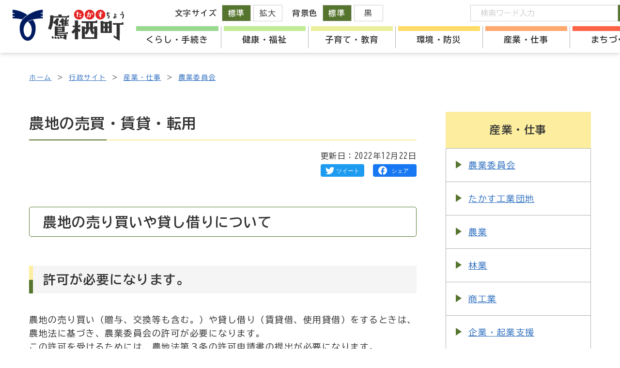

--- FILE ---
content_type: text/html; charset=UTF-8
request_url: https://www.town.takasu.hokkaido.jp/gyosei/industry/detail.html?content=599
body_size: 6843
content:

<!DOCTYPE html>
<html lang="ja" prefix="og: https://ogp.me/ns#">

<head>
  <!-- Google Tag Manager -->
<script>(function(w,d,s,l,i){w[l]=w[l]||[];w[l].push({'gtm.start':
  new Date().getTime(),event:'gtm.js'});var f=d.getElementsByTagName(s)[0],
  j=d.createElement(s),dl=l!='dataLayer'?'&l='+l:'';j.async=true;j.src=
  'https://www.googletagmanager.com/gtm.js?id='+i+dl;f.parentNode.insertBefore(j,f);
  })(window,document,'script','dataLayer','GTM-WD7H4V2');</script>
  <!-- End Google Tag Manager -->  <meta charset="UTF-8">
  <meta http-equiv="X-UA-Compatible" content="IE=edge">
  <meta name="viewport" content="width=device-width, initial-scale=1.0">
  <meta name="format-detection" content="telephone=no">
  <!-- <meta name="robots" content="index,follow"> -->
  <title>農地の売買・賃貸・転用｜産業・仕事｜鷹栖町</title>
  <meta name="description" content="北海道鷹栖町（たかすちょう）の公式ホームページです。産業・仕事についての情報を掲載しています。">
  <!-- Open Graph Protocol-->
  <meta property="og:url" content="https://www.town.takasu.hokkaido.jp/gyosei/industry/detail.html?content=599">
  <meta property="og:title" content="農地の売買・賃貸・転用｜産業・仕事｜鷹栖町">
  <meta property="og:image" content="https://www.town.takasu.hokkaido.jp/assets/images/og-image.jpg">
  <meta property="og:description" content="北海道鷹栖町（たかすちょう）の公式ホームページです。産業・仕事についての情報を掲載しています。">
  <meta property="og:type" content="article">
  <meta property="og:site_name" content="北海道鷹栖町公式ホームページ">
  <meta name="twitter:card" content="summary_large_image">
  <!-- End Open Graph Protocol-->
  
  <link rel="shortcut icon" href="/favicon.ico">
  <link rel="shortcut icon" href="/apple-touch-icon.png" sizes="180x180">

  <link rel="preconnect" href="https://fonts.googleapis.com">
  <link rel="preconnect" href="https://fonts.gstatic.com" crossorigin>
  <link href="https://fonts.googleapis.com/css2?family=BIZ+UDGothic:wght@400;700&display=swap" rel="stylesheet">

  <link rel="stylesheet" href="/gyosei/assets/css/jquery-ui.css">
  <link rel="stylesheet" href="/gyosei/assets/css/common.css">
  <link rel="stylesheet" href="/gyosei/assets/js/slick/slick.css">
  <link rel="stylesheet" href="/gyosei/assets/js/slick/slick-theme.css">

  <link rel="stylesheet" href="/gyosei/assets/css/underlayer.css">
  <link rel="stylesheet" href="/gyosei/assets/css/detail.css">
  <link rel="stylesheet" href="/gyosei/assets/css/cassette.css">
</head>

<body class="is-gyosei is-gyoseiTop">
  <!-- Google Tag Manager (noscript) -->
<noscript><iframe src="https://www.googletagmanager.com/ns.html?id=GTM-WD7H4V2"
    height="0" width="0" style="display:none;visibility:hidden"></iframe></noscript>
    <!-- End Google Tag Manager (noscript) -->
  <div class="l-wrapper">
    
  <header class="l-header l-header__gyosei">

    <div class="l-header_inr">
      <p class="l-header_logo">
        <a href="/"></a>
      </p>

      <div id="gloval-nav" class="l-header_utility">
        <nav>
          <ul class="l-header_utility_nav">
                        <li class="l-header_utility_nav_item">
              <a href="/gyosei/life">くらし・手続き</a>
              <div class="l-header_utility_nav_item_child">
                <ul class="l-header_utility_nav_item_child_inr">
                                                      <li><a href="/gyosei/life/category/?category=220">戸籍</a></li>
                                    <li><a href="/gyosei/life/category/?category=221">住民票</a></li>
                                    <li><a href="/gyosei/life/category/?category=222">印鑑登録証明</a></li>
                                    <li><a href="/gyosei/life/category/?category=5">マイナンバー</a></li>
                                    <li><a href="/gyosei/life/category/?category=6">申請・手続き</a></li>
                                    <li><a href="/gyosei/life/category/?category=7">税金</a></li>
                                    <li><a href="/gyosei/life/category/?category=8">移住・定住</a></li>
                                    <li><a href="/gyosei/life/category/?category=9">公共交通</a></li>
                                    <li><a href="/gyosei/life/category/?category=192">各種申請書ダウンロード</a></li>
                                                    </ul>
              </div>
            </li>
                        <li class="l-header_utility_nav_item">
              <a href="/gyosei/welfare">健康・福祉</a>
              <div class="l-header_utility_nav_item_child">
                <ul class="l-header_utility_nav_item_child_inr">
                                                      <li><a href="/gyosei/welfare/category/?category=11">高齢者支援</a></li>
                                    <li><a href="/gyosei/welfare/category/?category=12">子育て支援</a></li>
                                    <li><a href="/gyosei/welfare/category/?category=13">障害者支援</a></li>
                                    <li><a href="/gyosei/welfare/category/?category=14">生活支援</a></li>
                                    <li><a href="/gyosei/welfare/category/?category=15">介護保険</a></li>
                                    <li><a href="/gyosei/welfare/category/?category=16">健康づくり</a></li>
                                    <li><a href="/gyosei/welfare/category/?category=17">新型コロナウイルス感染症</a></li>
                                    <li><a href="/gyosei/welfare/category/?category=18">施設</a></li>
                                    <li><a href="/gyosei/welfare/category/?category=19">国民健康保険</a></li>
                                    <li><a href="/gyosei/welfare/category/?category=20">国民年金</a></li>
                                    <li><a href="/gyosei/welfare/category/?category=21">障がい者年金</a></li>
                                    <li><a href="/gyosei/welfare/category/?category=22">後期高齢者医療</a></li>
                                    <li><a href="/gyosei/welfare/category/?category=23">医療費助成</a></li>
                                                    </ul>
              </div>
            </li>
                        <li class="l-header_utility_nav_item">
              <a href="/gyosei/education">子育て・教育</a>
              <div class="l-header_utility_nav_item_child">
                <ul class="l-header_utility_nav_item_child_inr">
                                                      <li><a href="/gyosei/education/category/?category=96">イベント</a></li>
                                    <li><a href="/gyosei/education/category/?category=25">子育て</a></li>
                                    <li><a href="/gyosei/education/category/?category=26">郷土・文化財</a></li>
                                    <li><a href="/gyosei/education/category/?category=285">教育機関</a></li>
                                    <li><a href="/gyosei/education/category/?category=27">地域活動・生涯学習</a></li>
                                    <li><a href="/gyosei/education/category/?category=29">スポーツ・運動</a></li>
                                    <li><a href="/gyosei/education/category/?category=28">鷹栖町図書室</a></li>
                                    <li><a href="/gyosei/education/category/?category=223">たかすメロディーホール</a></li>
                                    <li><a href="/gyosei/education/category/?category=74">教育・文化</a></li>
                                    <li><a href="/gyosei/education/category/?category=215">芸術・文化</a></li>
                                    <li><a href="/gyosei/education/category/?category=216">スポーツ・少年団</a></li>
                                    <li><a href="/gyosei/education/category/?category=217">趣味・娯楽</a></li>
                                    <li><a href="/gyosei/education/category/?category=75">施設</a></li>
                                                    </ul>
              </div>
            </li>
                        <li class="l-header_utility_nav_item">
              <a href="/gyosei/environment">環境・防災</a>
              <div class="l-header_utility_nav_item_child">
                <ul class="l-header_utility_nav_item_child_inr">
                                                      <li><a href="/gyosei/environment/category/?category=76">上下水道</a></li>
                                    <li><a href="/gyosei/environment/category/?category=77">住宅・土地</a></li>
                                    <li><a href="/gyosei/environment/category/?category=30">防災・救急</a></li>
                                    <li><a href="/gyosei/environment/category/?category=31">防犯・交通安全</a></li>
                                    <li><a href="/gyosei/environment/category/?category=32">道路・河川</a></li>
                                    <li><a href="/gyosei/environment/category/?category=33">公園</a></li>
                                    <li><a href="/gyosei/environment/category/?category=34">墓地</a></li>
                                    <li><a href="/gyosei/environment/category/?category=35">ペット</a></li>
                                    <li><a href="/gyosei/environment/category/?category=36">鳥獣・害虫駆除</a></li>
                                    <li><a href="/gyosei/environment/category/?category=37">分別・リサイクル</a></li>
                                    <li><a href="/gyosei/environment/category/?category=38">ごみ処理施設</a></li>
                                    <li><a href="/gyosei/environment/category/?category=39">不法投棄</a></li>
                                    <li><a href="/gyosei/environment/category/?category=41">し尿処理</a></li>
                                    <li><a href="/gyosei/environment/category/?category=42">合併処理浄化槽</a></li>
                                    <li><a href="/gyosei/environment/category/?category=237">除排雪</a></li>
                                    <li><a href="/gyosei/environment/category/?category=241">気象</a></li>
                                                    </ul>
              </div>
            </li>
                        <li class="l-header_utility_nav_item">
              <a href="/gyosei/industry">産業・仕事</a>
              <div class="l-header_utility_nav_item_child">
                <ul class="l-header_utility_nav_item_child_inr">
                                                      <li><a href="/gyosei/industry/category/?category=186">農業委員会</a></li>
                                    <li><a href="/gyosei/industry/category/?category=197">たかす工業団地</a></li>
                                    <li><a href="/gyosei/industry/category/?category=43">農業</a></li>
                                    <li><a href="/gyosei/industry/category/?category=44">林業</a></li>
                                    <li><a href="/gyosei/industry/category/?category=45">商工業</a></li>
                                    <li><a href="/gyosei/industry/category/?category=46">企業・起業支援</a></li>
                                    <li><a href="/gyosei/industry/category/?category=47">仕事・雇用</a></li>
                                    <li><a href="/gyosei/industry/category/?category=49">観光</a></li>
                                                    </ul>
              </div>
            </li>
                        <li class="l-header_utility_nav_item">
              <a href="/gyosei/administration">まちづくり</a>
              <div class="l-header_utility_nav_item_child">
                <ul class="l-header_utility_nav_item_child_inr">
                                                      <li><a href="/gyosei/administration/category/?category=53">町長の部屋</a></li>
                                    <li><a href="/gyosei/administration/category/?category=224">町議会</a></li>
                                    <li><a href="/gyosei/administration/category/?category=50">鷹栖町の紹介</a></li>
                                    <li><a href="/gyosei/administration/category/?category=188">広報たかす</a></li>
                                    <li><a href="/gyosei/administration/category/?category=52">広報</a></li>
                                    <li><a href="/gyosei/administration/category/?category=187">広聴</a></li>
                                    <li><a href="/gyosei/administration/category/?category=54">総合振興計画</a></li>
                                    <li><a href="/gyosei/administration/category/?category=55">その他行政計画</a></li>
                                    <li><a href="/gyosei/administration/category/?category=56">人事行政</a></li>
                                    <li><a href="/gyosei/administration/category/?category=57">財政・財産</a></li>
                                    <li><a href="/gyosei/administration/category/?category=58">入札・契約</a></li>
                                    <li><a href="/gyosei/administration/category/?category=59">選挙</a></li>
                                    <li><a href="/gyosei/administration/category/?category=60">情報公開・個人情報</a></li>
                                    <li><a href="/gyosei/administration/category/?category=61">国際交流</a></li>
                                    <li><a href="/gyosei/administration/category/?category=62">ふるさと納税</a></li>
                                    <li><a href="/gyosei/administration/category/?category=63">地域おこし協力隊</a></li>
                                    <li><a href="/gyosei/administration/category/?category=65">条例・規則</a></li>
                                    <li><a href="/gyosei/administration/category/?category=69">施設案内</a></li>
                                    <li><a href="/gyosei/administration/category/?category=78">あったかすくんの部屋</a></li>
                                    <li><a href="/gyosei/administration/category/?category=190">ふるさと通信</a></li>
                                    <li><a href="/gyosei/administration/category/?category=191">PRパンフレット</a></li>
                                    <li><a href="/gyosei/administration/category/?category=100">ウェブサイト</a></li>
                                    <li><a href="/gyosei/administration/category/?category=249">タカステナブル</a></li>
                                                    </ul>
              </div>
            </li>
                      </ul>
        </nav>
        <div class="l-header_utility_sub">
          <dl class="l-header_utility_sub_change">
            <dt>文字サイズ</dt>
            <dd>
              <ul>
                <li><a href="#" class="js-fs js-fsNormal is-active" data-size="62.5%">標準</a></li>
                <li><a href="#" class="js-fs js-fsLarge" data-size="75%">拡大</a></li>
              </ul>
            </dd>
          </dl>
          <dl class="l-header_utility_sub_change">
            <dt>背景色</dt>
            <dd>
              <ul>
                <li><a href="#" class="js-bg js-bgDefault is-active" data-color="default">標準</a></li>
                <li><a href="#" class="js-bg js-bgBlack" data-color="black">黒</a></li>
              </ul>
            </dd>
          </dl>
          <div class="l-header_utility_sub_translate">
            <div id="google_translate_element"></div>
            <script>
              function googleTranslateElementInit() {
                new google.translate.TranslateElement({ pageLanguage: 'ja', includedLanguages: 'en,ja,ko,zh-CN,zh-TW', layout: google.translate.TranslateElement.InlineLayout.SIMPLE }, 'google_translate_element');
              }
            </script>
            <script src="//translate.google.com/translate_a/element.js?cb=googleTranslateElementInit"></script>
          </div>
          <div class="l-header_utility_sub_form">
            <form onSubmit="return true;" action="/gyosei/search/" id="js-search">
              <input type="text" placeholder="検索ワード入力" name="q">
              <button>検索</button>
            </form>
          </div>
        </div>
      </div>
    </div>

    <div id="nav-toggle">
      <div>
        <span></span>
        <span></span>
        <p class="on">メニュー</p>
        <p class="off">閉じる</p>
      </div>
    </div>
  </header>

  <div class="l-header-filling-div"></div>

    <nav aria-label="パンくずリスト" class="c-breadCrumb_nav">
                  <ol class="c-breadCrumb">
        <li><a href="/">ホーム</a></li>
        <li><a href="/gyosei/">行政サイト</a></li>
        <li><a href="/gyosei/industry/">産業・仕事</a></li>
                <li><a href="/gyosei/industry/category/?category=186">農業委員会</a></li>
                      </ol>
                </nav>

    <div class="l-wrap">

      <div class="l-2col">
        <div class="l-2col_main">

          <main>
            <div class="c-cassette">
              <h1 class="c-pageTtl02">農地の売買・賃貸・転用</h1>
              <div class="u-mt20">
                <p class="c-update_date">更新日：<time datetime="2022-12-22">2022年12月22日</time></p>
                <ul class="c-shareList">
                  <li><a href="https://twitter.com/share?url=https%3A%2F%2Fwww.town.takasu.hokkaido.jp%2Fgyosei%2Findustry%2Fdetail.html%3Fcontent%3D599" rel="nofollow noopener" target="_blank"><img src="/gyosei/assets/images/common/s_twitter.svg" alt="Twitterでツイート"></a></li>
                  <li><a href="http://www.facebook.com/share.php?u=https://www.town.takasu.hokkaido.jp/gyosei/industry/detail.html?content=599" rel="nofollow noopener" target="_blank"><img src="/gyosei/assets/images/common/s_facebook.svg" alt="Facebookでシェア"></a></li>
                </ul>
              </div>

              <!-- Cassette Content -->
              <div class="c-cassette_body u-mt60">
              <div id=content-0 class="index_block cassette-item">
  <div>
      <h2 class="c-secTtl02"><span>農地の売り買いや貸し借りについて</span></h2>
      </div>
</div>
<div id=content-1 class="head_block cassette-item">
  <div>
    <h3 class="c-secTtl03"><span>許可が必要になります。</span></h3>
    </div>
</div>
<div id=content-2 class="text_block cassette-item">
<div>
<p class="c-sentenceTxt">
    農地の売り買い（贈与、交換等も含む。）や貸し借り（賃貸借、使用貸借）をするときは、農地法に基づき、農業委員会の許可が必要になります。<br />
この許可を受けるためには、農地法第３条の許可申請書の提出が必要になります。</p>
</div>
</div>
<div id=content-3 class="table_block cassette-item table01">
  <div>
  <table class="c-table">
                <tr>
              <th>対象</th>
            <td>農地の売り買いの契約、農地の貸し借りの契約、競売、公売、相続人以外への特定遺贈</td>
    </tr>
            <tr>
              <th>対象でない</th>
            <td>相続、法人の合併、法律行為の無効又は取消、債務不履行による解除、共有持分の放棄、遺留分の減殺、時効取得</td>
    </tr>
          </table>
    </div>
</div>
<div id=content-4 class="text_block cassette-item">
<div>
<p class="c-sentenceTxt">
    ※対象でないものについては、農業委員会に許可申請する必要はありませんが、届出が必要な場合があります。</p>
</div>
</div>
<div id=content-5 class="head_block cassette-item">
  <div>
    <h3 class="c-secTtl03"><span>以下の場合は許可が不要です。</span></h3>
    </div>
</div>
<div id=content-6 class="list_block cassette-item list01">
<div>
<ul class="c-simpleList">
          <li>農業経営基盤強化促進法の農用地利用集積計画による利用権の設定等</li>
          <li>農地中間管理事業法の農用地利用配分計画による賃借権、使用貸借権の設定等</li>
          <li>権利を取得する者が国又は都道府県のである場合</li>
          <li>土地改良法等に基づく交換分合</li>
          <li>遊休農地に係る農地中間管理権の設定</li>
          <li>農事調停</li>
          <li>土地収用</li>
          <li>遺産の分割</li>
          <li>包括遺贈又は相続人に対する特定遺贈</li>
          <li>農地利用集積円滑化団体、農地中間管理機構の農業委員会への届出による権利取得</li>
      </ul>

  </div>
</div>
<div id=content-7 class="head_block cassette-item">
  <div>
    <h3 class="c-secTtl03"><span>農業経営基盤強化促進法の農用地利用集積計画による利用権の設定等による売り買いや貸し借りについて</span></h3>
    </div>
</div>
<div id=content-8 class="text_block cassette-item">
<div>
<p class="c-sentenceTxt">
    売り買いについては、農業委員会にあっせん申出し、委任する方法があり、賃貸借については、農用地利用調整協議会に委任する方法があります。（委任は白紙委任）<br />
農用地利用調整協議会の窓口は、たいせつ農協鷹栖支所営農施設課、あさひかわ農協北野支所経済部営農企画課になります。<br />
<br />
　※あっせん申出の受付期間は毎年４月から６月末までです。</p>
</div>
</div>
<div id=content-9 class="index_block cassette-item">
  <div>
      <h2 class="c-secTtl02"><span>農地の転用について</span></h2>
      </div>
</div>
<div id=content-10 class="text_block cassette-item">
<div>
<p class="c-sentenceTxt">
    農地を転用しようとする者は、農業委員会の許可を受ける必要があります。ただし、市街化区域内の農地を転用する場合はあらかじめ農業委員会に届け出ることで許可は不要となります。</p>
</div>
</div>
<div id=content-11 class="table_block cassette-item table01">
  <div>
  <table class="c-table">
                <tr>
              <th>農地法第４条許可</th>
            <td>農地の耕作者が自ら農地を農地以外のものにする場合</td>
    </tr>
            <tr>
              <th>農地法第５条許可</th>
            <td>農地を農地以外にするために所有権の移転、賃借権の設定をする場合</td>
    </tr>
          </table>
    </div>
</div>
<div id=content-12 class="text_block cassette-item">
<div>
<p class="c-sentenceTxt">
    ※農地の転用許可に係る手続きについて、転用する農地の位置や面積を確定するため、転用許可申請をする前に測量や分筆登記などの手続きが必要になります。<br />
また、転用する農地が農業振興地域の整備に関する法律に規定する農用地区域内であった場合、転用の申請をする前に農用地の除外手続き又は用途変更手続きが必要になります。<br />
転用許可を受けるまでに長期間（約５か月以上）を要しますので、転用計画のある方は、できるだけ早く、農業委員会又は役場産業振興課にお問い合わせください。</p>
</div>
</div>
<div id=content-13 class="index_block cassette-item">
  <div>
      <h2 class="c-secTtl02"><span>農地の閲覧について</span></h2>
      </div>
</div>
<div id=content-14 class="text_block cassette-item">
<div>
<p class="c-sentenceTxt">
    農地の閲覧については、農業委員会窓口でお問い合わせください。電話でのお問い合わせは受け付けできません。</p>
</div>
</div>
              </div>

              <!-- Signature -->
                            <div class="c-signature">
                <dl class="c-signature_def">
                  <dt class="c-signature_head">お問い合わせ先</dt>
                  <dd class="c-signature_body">
                    <p class="u-strong">農業委員会事務局/農地係</p>
                                        <p class="comment">〒071-1292　北海道上川郡鷹栖町南1条3丁目5番1号</p>
                                        <p>電話番号：0166-74-3628</p>
                    <p>FAX番号：0166-87-2850</p>
                  </dd>
                </dl>
              </div>
              
            </div>
          </main>
        </div>

        <div class="l-2col_side">
          <aside>
            
<div class="c-category">
  <h2 class="c-category_ttl">産業・仕事</h2>
  <ul class="c-categoryList">
            <li><a href="/gyosei/industry/category/?category=186" class="arrow s4-st">農業委員会</a></li>
        <li><a href="/gyosei/industry/category/?category=197" class="arrow s4-st">たかす工業団地</a></li>
        <li><a href="/gyosei/industry/category/?category=43" class="arrow s4-st">農業</a></li>
        <li><a href="/gyosei/industry/category/?category=44" class="arrow s4-st">林業</a></li>
        <li><a href="/gyosei/industry/category/?category=45" class="arrow s4-st">商工業</a></li>
        <li><a href="/gyosei/industry/category/?category=46" class="arrow s4-st">企業・起業支援</a></li>
        <li><a href="/gyosei/industry/category/?category=47" class="arrow s4-st">仕事・雇用</a></li>
        <li><a href="/gyosei/industry/category/?category=49" class="arrow s4-st">観光</a></li>
          </ul>
</div>
            <div class="c-lifestage u-bgTexture u-mt60">
  <h2 class="c-lifestage_ttl">ライフステージ検索</h2>

  <ul class="c-circleList c-circleList__100">
    <li class="c-circleList_item">
      <a href="/gyosei/purpose/?purpose=1" class="u-icon icon-house">引越・住まい</a>
    </li>
    <li class="c-circleList_item">
      <a href="/gyosei/purpose/?purpose=2" class="u-icon icon-ring">結婚・離婚</a>
    </li>
    <li class="c-circleList_item">
      <a href="/gyosei/purpose/?purpose=3" class="u-icon icon-bottle">妊娠・出産</a>
    </li>
    <li class="c-circleList_item">
      <a href="/gyosei/purpose/?purpose=4" class="u-icon icon-school">入園・入学</a>
    </li>
    <li class="c-circleList_item">
      <a href="/gyosei/purpose/?purpose=5" class="u-icon icon-bag">働く</a>
    </li>
    <li class="c-circleList_item">
      <a href="/gyosei/purpose/?purpose=6" class="u-icon icon-wheelchair">老後</a>
    </li>
    <li class="c-circleList_item">
      <a href="/gyosei/purpose/?purpose=7" class="u-icon icon-portrait">おくやみ</a>
    </li>
    <li class="c-circleList_item">
      <a href="/gyosei/purpose/?purpose=8" class="u-icon icon-speech-ex">もしものとき</a>
    </li>
  </ul>

  <ul class="c-rectangleList c-rectangleList__260 u-mt40">
    <li class="c-rectangleList_item">
      <a href="/gyosei/purpose/?purpose=9" class="u-icon icon-recycle"><span>ごみ・リサイクル</span></a>
    </li>
    <li class="c-rectangleList_item">
      <a href="/gyosei/purpose/?purpose=10" class="u-icon icon-pencil">申請・手続き</a>
    </li>
    <li class="c-rectangleList_item">
      <a href="/gyosei/purpose/?purpose=11" class="u-icon icon-hand">補助金・助成金</a>
    </li>
    <li class="c-rectangleList_item">
      <a href="/gyosei/purpose/?purpose=12" class="u-icon icon-business">事業者の方へ</a>
    </li>
  </ul>
</div>
            <!-- side banner -->
          </aside>
        </div>
      </div>
      <!-- /.l-2col -->
    </div>

    
  <!-- footer -->
  <div id="page_top"><a href="#"><img src="/gyosei/assets/images/common/pagetop.svg" alt="ページトップへ"></a></div>
  <footer class="l-footer">
    <div class="l-footer_inr">
      <div class="l-footer_info">
        <div class="l-footer_info__col1">
          <p class="l-footer_logo">
            <a href="#"></a>
          </p>
          <address>
            <p>&#12306;071-1292&nbsp;北海道上川郡鷹栖町南1条3丁目5番1号<br>電話番号：0166-87-2111&nbsp;FAX番号：0166-87-2196</p>
          </address>
        </div>
        <div class="l-footer_info__col2">
          <div class="l-footer_link">
            <p class="l-footer_btn"><a href="/gyosei/detail.html?content=614" class="c-btn"><span class="arrow s4-ed">お問い合わせ</span></a></p>
            <ul class="l-footer_utility u-mt40">
              <li class="arrow s4-ed"><a href="/gyosei/administration/detail.html?content=569">著作権・免責事項</a></li>
              <li class="arrow s4-ed"><a href="/gyosei/sitemap/">サイトマップ</a></li>
            </ul>
          </div>
        </div>
      </div>
      <p class="l-footer_copy u-mt60"><small>&copy; 2022 TAKASU TOWN</small></p>
    </div>
  </footer>
  </div>
  
  <script src="/gyosei/assets/js/jquery-3.6.1.min.js"></script>
  <script src="/gyosei/assets/js/jquery.cookie.js"></script>
  <script src="/gyosei/assets/js/jquery-ui-1.10.4.custom.js"></script>
  <script src="/gyosei/assets/js/jquery.ui.datepicker-ja.min.js"></script>
  
  <script src="/gyosei/assets/js/slick/slick.min.js"></script>

  <script src="/gyosei/assets/js/main.js"></script>
  <script src="/gyosei/assets/js/postcode.js"></script>
  <script src="/gyosei/assets/js/emergency.js"></script>

<script type="text/javascript" src="/_Incapsula_Resource?SWJIYLWA=719d34d31c8e3a6e6fffd425f7e032f3&ns=2&cb=2105852518" async></script></body>
</html>


--- FILE ---
content_type: text/css
request_url: https://www.town.takasu.hokkaido.jp/gyosei/assets/css/common.css
body_size: 7677
content:
@charset "UTF-8";

*,
::before,
::after {
  box-sizing: border-box;
  border-style: solid;
  border-width: 0;
}
html {
  line-height: 1.15;
  -webkit-text-size-adjust: 100%;
  -webkit-tap-highlight-color: transparent;
}
body {
  margin: 0;
}
main {
  display: block;
}
p,
table,
blockquote,
address,
pre,
iframe,
form,
figure,
dl {
  margin: 0;
}
h1,
h2,
h3,
h4,
h5,
h6 {
  font-size: inherit;
  font-weight: inherit;
  margin: 0;
}
ul,
ol {
  margin: 0;
  padding: 0;
  list-style: none;
}
dt {
  font-weight: 700;
}
dd {
  margin-left: 0;
}
hr {
  box-sizing: content-box;
  height: 0;
  overflow: visible;
  border-top-width: 1px;
  margin: 0;
  clear: both;
  color: inherit;
}
pre {
  font-family: monospace, monospace;
  font-size: inherit;
}
address {
  font-style: inherit;
}
a {
  background-color: transparent;
  text-decoration: none;
  color: inherit;
}
abbr[title] {
  text-decoration: underline dotted;
}
b,
strong {
  font-weight: bolder;
}
code,
kbd,
samp {
  font-family: monospace, monospace;
  font-size: inherit;
}
small {
  font-size: 80%;
}
sub,
sup {
  /* font-size: 75%; */
  line-height: 0;
  position: relative;
  vertical-align: baseline;
}
sub {
  bottom: -0.25em;
}
sup {
  top: -0.5em;
}
svg,
img,
embed,
object,
iframe {
  vertical-align: top;
}
button,
input,
optgroup,
select,
textarea {
  -webkit-appearance: none;
  appearance: none;
  vertical-align: middle;
  color: inherit;
  font: inherit;
  background: transparent;
  padding: 0;
  margin: 0;
  border-radius: 0;
  text-align: inherit;
  text-transform: inherit;
}
[type="checkbox"] {
  -webkit-appearance: checkbox;
  appearance: checkbox;
}
[type="radio"] {
  -webkit-appearance: radio;
  appearance: radio;
}
button,
[type="button"],
[type="reset"],
[type="submit"] {
  cursor: pointer;
}
button:disabled,
[type="button"]:disabled,
[type="reset"]:disabled,
[type="submit"]:disabled {
  cursor: default;
}
:-moz-focusring {
  outline: auto;
}
select:disabled {
  opacity: inherit;
}
option {
  padding: 0;
}
fieldset {
  margin: 0;
  padding: 0;
  min-width: 0;
}
legend {
  padding: 0;
}
progress {
  vertical-align: baseline;
}
textarea {
  overflow: auto;
}
[type="number"]::-webkit-inner-spin-button,
[type="number"]::-webkit-outer-spin-button {
  height: auto;
}
[type="search"] {
  outline-offset: -2px;
}
[type="search"]::-webkit-search-decoration {
  -webkit-appearance: none;
}
::-webkit-file-upload-button {
  -webkit-appearance: button;
  font: inherit;
}
label[for] {
  cursor: pointer;
}
details {
  display: block;
}
summary {
  display: list-item;
}
[contenteditable]:focus {
  outline: 1;
}
table {
  border-color: inherit;
}
caption {
  text-align: left;
}
table {
  border-collapse: collapse;
  border-spacing: 0;
}
td,
th {
  vertical-align: top;
  padding: 0;
}
th {
  text-align: left;
  font-weight: 700;
}
::placeholder {
  color: #ccc;
}

/*==================================
Icon - icomoon
==================================*/
@font-face {
  font-family: "icomoon";
  src: url("fonts/icomoon.eot?e442pk");
  src: url("fonts/icomoon.eot?e442pk#iefix") format("embedded-opentype"), url("fonts/icomoon.ttf?e442pk") format("truetype"), url("fonts/icomoon.woff?e442pk") format("woff"), url("fonts/icomoon.svg?e442pk#icomoon") format("svg");
  font-weight: normal;
  font-style: normal;
  font-display: block;
}

[class^="icon-"],
[class*=" icon-"],
.u-icon:before,
.u-icon:after {
  /* use !important to prevent issues with browser extensions that change fonts */
  font-family: "icomoon" !important;
  speak: never;
  font-style: normal;
  font-weight: normal;
  font-variant: normal;
  text-transform: none;
  line-height: 1;

  /* Better Font Rendering =========== */
  -webkit-font-smoothing: antialiased;
  -moz-osx-font-smoothing: grayscale;
}

.icon-facebook:before {
  content: "\e90c";
}
.icon-arrow_right:before {
  content: "\e919";
}
.icon-arrow_left:before {
  content: "\e91a";
}
.icon-circle_arrow_left:before {
  content: "\e900";
}
.icon-circle_arrow_right:before {
  content: "\e901";
}
.icon-bag:before {
  content: "\e902";
}
.icon-bottle:before {
  content: "\e903";
}
.icon-business:before {
  content: "\e904";
}
.icon-speech-ex:before {
  content: "\e905";
}
.icon-hand:before {
  content: "\e906";
}
.icon-house:before {
  content: "\e907";
}
.icon-pencil:before {
  content: "\e908";
}
.icon-portrait:before {
  content: "\e909";
}
.icon-recycle:before {
  content: "\e90a";
}
.icon-ring:before {
  content: "\e90b";
}
.icon-school:before {
  content: "\e916";
}
.icon-wheelchair:before {
  content: "\e917";
}
.icon-files:before {
  content: "\e90d";
}
.icon-instagram:before {
  content: "\e90e";
}
.icon-twitter:before {
  content: "\e90f";
}
.icon-youtube:before {
  content: "\e911";
}
.icon-play:before {
  content: "\e912";
}
.icon-pause:before {
  content: "\e913";
}
.icon-rss:before {
  content: "\e914";
}
.icon-exclamation:before {
  content: "\e915";
}

/* utility */
.u-icon {
  position: relative;
}

/*==================================
Common - ver.1.0.0
==================================*/
html {
  font-size: 62.5%;
}

* {
  -webkit-box-sizing: border-box;
  box-sizing: border-box;
}

body {
  position: static !important;
  margin: 0;
  padding: 0;
  text-align: center;
  font-family: "BIZ UDGothic", sans-serif;
  font-size: 1rem;
  font-weight: 400;
  line-height: 1.6;
  color: #323232;
  letter-spacing: 0.15em;
  background: #fff;
  -webkit-tap-highlight-color: transparent;
  -webkit-font-feature-settings: "palt";
  font-feature-settings: "palt";
}

@media only screen and (max-width: 768px) {
  body {
    position: relative;
    min-width: 375px;
    -webkit-text-size-adjust: 100%;
    -webkit-font-smoothing: antialiased;
  }
}

img {
  max-width: 100%;
  height: auto;
}

a[href^="tel:"] {
  text-decoration: none;
  cursor: default;
}

@media only screen and (min-width: 1201px) {
  a[href^="tel:"] {
    pointer-events: none;
  }
}

a[href^="tel:"]:active img,
a[href^="tel:"]:focus img,
a[href^="tel:"]:hover img {
  opacity: 1;
}

a {
  -webkit-transition: 0.5s;
  transition: 0.5s;

  color: #3070c0;
  text-decoration: underline;
}

a:hover {
  text-decoration: none;
}

a img {
  -webkit-transition: all 0.5s;
  transition: all 0.5s;
  -webkit-backface-visibility: hidden;
  backface-visibility: hidden;
}

a:hover:active img,
a:hover:focus img,
a:hover:hover img {
  opacity: 0.7;
}

button {
  background-color: transparent;
  border: none;
  cursor: pointer;
}

main {
  overflow: hidden;
}

body.is-fixed {
  position: fixed;
  width: 100%;
  height: 100%;
  overflow: hidden;
}

.l-wrapper {
  text-align: left;
  overflow: hidden;
  font-size: 1.8rem;
}

@media only screen and (max-width: 768px) {
  .l-wrapper {
    font-size: 1.6rem;
  }
}

.l-secLast {
  padding-bottom: 160px;
}

@media only screen and (max-width: 768px) {
  .l-secLast {
    padding-bottom: 80px;
  }
}

.l-wrap {
  max-width: 1200px;
  padding-left: 20px;
  padding-right: 20px;
  margin-left: auto;
  margin-right: auto;
}

.l-2col {
  display: -webkit-box;
  display: -ms-flexbox;
  display: flex;
  -webkit-box-pack: justify;
  -ms-flex-pack: justify;
  justify-content: space-between;
}

.l-2col_main {
  width: calc(100% - (300px + 60px));
}

.l-2col_side {
  width: 300px;
}

.l-2col_side > aside > *:first-of-type {
  margin-top: 0;
}

@media only screen and (max-width: 1199px) {
  .l-2col {
    display: block;
  }
  .l-2col_main {
    width: 100%;
  }
  .l-2col_side {
    margin-top: 60px;
    width: 100%;
  }
}

/* PageTopBtn */
#page_top {
  position: fixed;
  right: 40px;
  bottom: 40px;
  z-index: 10;
  display: none;
}
#page_top a {
  display: block;
  width: 100px;
  height: 100%;
}
@media only screen and (max-width: 768px) {
  #page_top {
    right: 20px;
    bottom: 20px;
  }
  #page_top a {
    width: 60px;
  }
}

/*==================================
Utility
==================================*/
/* Background */
.u-bgWhite {
  background: #fff;
}
.u-bgGreen {
  background: #d6f0d2;
}
.u-bgDots {
  background-color: #fced9f;
  background-image: radial-gradient(#fffb9f 20%, transparent 20%), radial-gradient(#fffb9f 20%, transparent 20%);
  background-size: 40px 40px;
  background-position: 0 0, 20px 20px;
}
.u-bgTexture {
  background: url(/gyosei/assets/images/common/texture.png) repeat;
}
.u-pd60 {
  padding: 60px 0;
}

/* Color */
.u-white {
  color: #fff;
}

/* Text */
.u-strong {
  font-weight: 700;
}

.u-small {
  font-size: 90%;
}

.u-smaller {
  font-size: 60%;
}

.u-sup {
  font-size: 12px;
  font-size: 1.2rem;
  letter-spacing: 0;
}

/* Flex */
.u-flex {
  display: flex;
}

@media only screen and (max-width: 1200px) {
  .u-flex {
    display: block;
  }
}

/* Margin */
.u-mt0 {
  margin-top: 0 !important;
}
.u-mt20 {
  margin-top: 20px;
}
.u-mt40 {
  margin-top: 40px;
}
.u-mt60 {
  margin-top: 60px;
}
.u-mt80 {
  margin-top: 80px;
}
.u-mt100 {
  margin-top: 100px;
}
.u-mt120 {
  margin-top: 120px;
}
.u-mt160 {
  margin-top: 160px;
}

@media only screen and (max-width: 1200px) {
  .u-mt20 {
    margin-top: 10px;
  }
  .u-mt40 {
    margin-top: 20px;
  }
  .u-mt60 {
    margin-top: 30px;
  }
  .u-mt80 {
    margin-top: 40px;
  }
  .u-mt100 {
    margin-top: 50px;
  }
  .u-mt120 {
    margin-top: 60px;
  }
  .u-mt160 {
    margin-top: 80px;
  }
}

/* Padding */
.u-pd120 {
  padding: 120px 0;
}
.u-pt120 {
  padding-top: 120px;
}
.u-pb120 {
  padding-bottom: 120px;
}

@media only screen and (max-width: 768px) {
  .u-pd120 {
    padding: 60px 0;
  }
  .u-pt120 {
    padding-top: 60px;
  }
  .u-pb120 {
    padding-bottom: 60px;
  }
}

/*==================================
SKIP
==================================*/
.skip {
  background: transparent;
  position: absolute;
  overflow: hidden;
  width: 0;
  margin: 0;
  padding: 0;
}

a.skip {
  transition: none;
  /* text-align: center; */
  padding: 2px 0;
  top: 0;
}

a.skip:active,
a.skip:focus {
  display: block;
  font-size: 100%;
  line-height: 1.6;
  top: 0;
  left: 0;
  z-index: 3000;
  height: auto;
}

a.skip:active {
  width: 100%;
}

a.skip:focus {
  width: 99.99%;
}

/*==================================
Point
==================================*/
.arrow {
  position: relative;
  vertical-align: middle;
}
.arrow::before,
.arrow::after {
  position: absolute;
  top: 0;
  bottom: 0;
  margin: auto;
  content: "";
  vertical-align: middle;
}

/* 三角 */
/* .s4-st {
  padding-left: 2.6em !important;
} */
.s4-st::before {
  left: 0;
  width: 12px;
  height: 8px;
  border: 8px solid transparent;
  border-left: 12px solid #323232;
}

/* .s4-ed {
  padding-right: 2em;
} */
.s4-ed::before {
  right: 0;
  width: 12px;
  height: 8px;
  border: 8px solid transparent;
  border-left: 12px solid #323232;
}

/*==================================
Button
==================================*/
.c-btn {
  display: inline-block;
  background: #fff;
  border: 1px solid #55742d;
  border-radius: 50px;
  color: #323232;
  padding: 16px 20px;
  text-decoration: none;
  text-align: center;

  width: 350px;
}
.c-btn > span {
  padding-right: 2em;
}

.c-btn:hover {
  background: #fced9f;
}

@media only screen and (max-width: 768px) {
  .c-btn {
    width: 90%;
  }
}

/*==================================
Print
==================================*/
@media print {
  header {
    display: none !important;
  }
  .l-header_info {
    display: none;
  }
  .c-subVisual {
    display: none;
  }
  .l-2col_side {
    display: none;
  }
  .l-2col_main {
    width: 100%;
  }
  footer {
    display: none;
  }
  .l-wrapper {
    -webkit-print-color-adjust: exact;
  }
  .l-wrap {
    page-break-after: always;
  }
}

/*==================================
Municipality
==================================*/
/* Emergency - 緊急情報 */
.l-header_info {
  position: absolute;
  top: 0;
  left: 0;
  z-index: 990;
  width: 100%;
  background-color: #de0000;
  color: #fff;
  padding: 10px 30px;
  font-size: 1.6rem;
  font-weight: 700;
  text-align: left;
}
.l-header_info_txt {
  width: 1170px;
  margin-left: auto;
  margin-right: auto;
  display: -webkit-box;
  display: -ms-flexbox;
  display: flex;
}
.l-header_info_date {
  padding-right: 0.5em;
  margin-right: 0.5em;
  border-right: 1px solid #fff;
}
.l-header_info a {
  color: #fff;
  text-decoration: underline;
  -webkit-transition: none;
  transition: none;
  -webkit-box-flex: 1;
  -ms-flex: 1;
  flex: 1;
}

@media only screen and (max-width: 768px) {
  .l-header_info {
    font-size: 1.5rem;
    padding: 10px 15px;
  }
  .l-header_info_txt {
    width: 100%;
    padding-left: 0;
    padding-right: 55px;
    -webkit-box-orient: vertical;
    -webkit-box-direction: normal;
    -ms-flex-direction: column;
    flex-direction: column;
  }
  .l-header_info_date {
    display: block;
    padding-right: 0;
    margin-right: 0;
    border: none;
  }
}

/*==================================
Header
==================================*/
.l-header {
  position: fixed;
  top: 0;
  left: 0;
  width: 100%;
  z-index: 9999;

  background: rgba(255, 255, 255, 1);
  box-shadow: 0 0 10px #c0c0c0;
}

.l-header_inr {
  position: relative;
  width: 100%;
  margin: 0 auto;
  padding: 10px 2%;

  display: flex;
  justify-content: space-between;
}

.l-header_logo {
  display: flex;
  align-items: center;
}
.l-header_logo > a {
  display: block;
  margin-right: 20px;
  width: 230px;
  height: 70px;
  background: url(/gyosei/assets/images/common/logo.svg) no-repeat;
}

.l-header_utility {
  display: flex;
  flex-direction: column;
}

@media only screen and (max-width: 1200px) {
  .l-header_inr {
    padding: 12px 20px;
  }
  .l-header_logo > a {
    width: 144px;
    height: 40px;
  }
}

@media only screen and (min-width: 1201px) {
  /* 上下逆転 */
  nav {
    order: 2;
  }
  .l-header_utility_sub {
    order: 1;
  }
  #nav-toggle,
  #nav-toggle .on,
  #nav-toggle .off {
    display: none;
  }
}

/* navigation */
.l-header_utility_nav {
  margin-top: 10px;
  display: flex;
  position: relative;
}
.l-header_utility_nav_item {
  width: 180px;
  padding: 0 5px;
}
.l-header_utility_nav_item:not(:first-of-type) {
  border-left: 1px solid #b0b0b0;
}
.l-header_utility_nav_item > a {
  text-align: center;
  text-decoration: none;
  color: inherit;

  font-size: 1.7rem;
  font-weight: 700;
  padding: 4px 0;
  border-top: 10px solid #ccc;
  position: relative;
  display: block;
  transition: 0.5s;
}
.l-header_utility_nav_item_child_inr > li a:hover,
.l-header_utility_nav_item_child_inr > li a:focus {
  background: transparent; /* フォーカス確認用*/
}
.l-header_utility_nav_item > a:before {
  position: absolute;
  top: 0;
  right: 0;
  bottom: 0;
  left: 0;
  z-index: -1;
  content: "";
  transform-origin: left top;
  transform: scale(1, 0);
  transition: transform 0.3s;
  background: #ccc;
}
.l-header_utility_nav_item > a:hover:before {
  transform-origin: left top;
  transform: scale(1, 1);
}

.l-header_utility_nav_item:nth-child(1) > a {
  border-top-color: #98d98e;
}
.l-header_utility_nav_item:nth-child(2) > a {
  border-top-color: #c2eb95;
}
.l-header_utility_nav_item:nth-child(3) > a {
  border-top-color: #ecef9b;
}
.l-header_utility_nav_item:nth-child(4) > a {
  border-top-color: #ffdc67;
}
.l-header_utility_nav_item:nth-child(5) > a {
  border-top-color: #ffa96f;
}
.l-header_utility_nav_item:nth-child(6) > a {
  border-top-color: #ff6347;
}

.l-header_utility_nav_item:nth-child(1) > a:hover {
  background: #98d98e;
}
.l-header_utility_nav_item:nth-child(2) > a:hover {
  background: #c2eb95;
}
.l-header_utility_nav_item:nth-child(3) > a:hover {
  background: #ecef9b;
}
.l-header_utility_nav_item:nth-child(4) > a:hover {
  background: #ffdc67;
}
.l-header_utility_nav_item:nth-child(5) > a:hover {
  background: #ffa96f;
}
.l-header_utility_nav_item:nth-child(6) > a:hover {
  background: #ff6347;
}

@media only screen and (max-width: 1200px) {
  .l-header_utility_nav {
    flex-direction: column;
    align-items: center;
    max-width: 500px;
    margin: 0 auto;
  }
  .l-header_utility_nav_item {
    width: 100%;
    padding: 0;
    background: #fff;
  }
  .l-header_utility_nav_item:not(:first-of-type) {
    margin-top: 20px;
    border-left: 0;
  }
  .l-header_utility_nav_item > a {
    padding: 10px;
  }
}

/* 展開メニュー */
.l-header_utility_nav_item_child {
  visibility: hidden;
  opacity: 0;
  position: absolute;
  top: 35px;
  right: 0;
  margin-top: 10px;
  width: 1160px;
  background: #fff;
  padding: 40px 60px;
  box-shadow: 2px 2px 5px #c0c0c0;
  border: 20px solid #ccc;
  transition: 0.2s;
}

.l-header_utility_nav_item:nth-child(1) .l-header_utility_nav_item_child {
  border-color: #98d98e;
}
.l-header_utility_nav_item:nth-child(2) .l-header_utility_nav_item_child {
  border-color: #c2eb95;
}
.l-header_utility_nav_item:nth-child(3) .l-header_utility_nav_item_child {
  border-color: #ecef9b;
}
.l-header_utility_nav_item:nth-child(4) .l-header_utility_nav_item_child {
  border-color: #ffdc67;
}
.l-header_utility_nav_item:nth-child(5) .l-header_utility_nav_item_child {
  border-color: #ffa96f;
}
.l-header_utility_nav_item:nth-child(6) .l-header_utility_nav_item_child {
  border-color: #ff6347;
}

.l-header_utility_nav_item:hover > .l-header_utility_nav_item_child,
.l-header_utility_nav_item .l-header_utility_nav_item_child.focused {
  visibility: visible;
  opacity: 1;
}

.l-header_utility_nav_item_child_inr {
  display: flex;
  flex-wrap: wrap;
  justify-content: space-between;
  margin-top: -10px;
}
.l-header_utility_nav_item_child_inr:before {
  content: "";
  display: block;
  width: calc(100% / 4 - 20px);
  order: 1;
}
.l-header_utility_nav_item_child_inr:after {
  content: "";
  display: block;
  width: calc(100% / 4 - 20px);
}
.l-header_utility_nav_item_child_inr > li {
  width: calc(100% / 4 - 20px);
  margin-top: 10px;
  padding-left: 1.4em;
}

/* ▶ ICON */
.l-header_utility_nav_item_child_inr > li {
  position: relative;
  vertical-align: middle;
}
.l-header_utility_nav_item_child_inr > li:before,
.l-header_utility_nav_item_child_inr > li:after {
  position: absolute;
  top: 0;
  bottom: 0;
  margin: auto;
  content: "";
  vertical-align: middle;
}
.l-header_utility_nav_item_child_inr > li:before {
  top: 6px;
  bottom: auto;
  left: 0;
  width: 12px;
  height: 8px;
  border: 8px solid transparent;
  border-left: 12px solid #323232;
}
.l-header_utility_nav_item_child_inr > li a {
  color: inherit;
  display: inline-block;
}

@media only screen and (max-width: 1200px) {
  .l-header_utility_nav_item_child {
    display: none;
  }
}

/* utility */
.l-header_utility_sub,
.l-header_utility_sub_change,
.l-header_utility_sub_change dd,
.l-header_utility_sub_change dd ul {
  display: flex;
}

.l-header_utility_sub {
  font-size: 1.6rem;
  justify-content: flex-end;
}

.l-header_utility_sub > *:not(:first-child) {
  margin-left: 20px;
}

.l-header_utility_sub_change {
  height: 34px;
}

.l-header_utility_sub_change dt {
  display: flex;
  align-items: center;
}

.l-header_utility_sub_change dd {
  margin-left: 10px;
}
.l-header_utility_sub_change dd li:not(:first-of-type) {
  margin-left: 5px;
}

.l-header_utility_sub_change dd li > a {
  display: flex;
  align-items: center;
  justify-content: center;
  width: 60px;
  height: 100%;
  border: 1px solid #cecece;
  padding: 0 0.2em;
  background: #fff;
  text-decoration: none;
  color: inherit;
}

.l-header_utility_sub_change .is-active {
  background: #55742d;
  color: #fff;
  font-weight: 700;
}

.l-header_utility_sub_translate {
  width: 100%;
  max-width: 140px;
  display: flex;
  align-items: center;
  justify-content: center;
}

.l-header_utility_sub_form form {
  position: relative;
}
.l-header_utility_sub_form form input {
  height: 34px;
  line-height: 34px;
  padding: 0 20px;
  margin-right: 80px;
  background: #fff;
  border: 1px solid #cecece;
  text-align: left;
}
.l-header_utility_sub_form form button {
  border: 1px solid #55742d;
  background: #55742d;
  color: #fff;
  font-weight: 700;
  text-align: center;
  padding: 0 1em;
  width: 80px;
  height: 100%;
  position: absolute;
  top: 0;
  right: 0;
}

@media only screen and (max-width: 1200px) {
  .l-header_utility_sub {
    flex-direction: column;
    align-items: center;
    margin-top: 40px;
  }
  .l-header_utility_sub > *:not(:first-child) {
    margin-top: 20px;
    margin-left: 0;
  }
}

@media only screen and (max-width: 1200px) {
  #nav-toggle {
    display: block;
    position: absolute;
    right: 0;
    top: 0;
    width: 70px;
    height: auto;
    padding: 10px;
    cursor: pointer;
    z-index: 1001;
  }
  #nav-toggle div {
    position: relative;
  }
  #nav-toggle p {
    text-align: center;
    padding-top: 24px;
    font-size: 12px; /* 固定 */
    font-weight: 700;
    letter-spacing: 0;
  }
  #nav-toggle span {
    display: block;
    height: 5px;
    width: 80%;
    background: #55742d;
    /* box-shadow: 0 0 1px #f0f0f0; */
    position: absolute;
    top: 0;
    left: 5px;
    transition: 0.35s ease-in-out;
  }
  #nav-toggle span:nth-child(1) {
    top: 2px;
  }
  #nav-toggle span:nth-child(2) {
    top: 14px;
  }
  #nav-toggle .off {
    display: none;
  }

  .open #nav-toggle .on {
    display: none;
  }
  .open #nav-toggle .off {
    display: block;
  }
  .open #nav-toggle span:nth-child(1) {
    top: 11px;
    transform: rotate(335deg);
  }
  .open #nav-toggle span:nth-child(2) {
    top: 11px;
    transform: rotate(-335deg);
  }
  .open #global-nav {
    transform: translateY(100vh);
  }

  #gloval-nav {
    background: rgba(245, 245, 245, 0.95);
    position: fixed;
    top: 0;
    left: 0;
    right: 0;
    bottom: 0;
    z-index: 999;
    overflow: scroll;
    padding: 60px 50px 50px;

    visibility: hidden;
    opacity: 0;
    /* transition: opacity 0.3s ease, visibility 0.3s ease; */
  }

  .open {
    overflow: hidden;
  }
  .open #gloval-nav {
    visibility: visible;
    opacity: 1;
  }
  .open #gloval-nav li {
    opacity: 1;
    transform: translateX(0);
    transition: transform 1s ease, opacity 0.9s ease;
  }
  /* animation
  #gloval-nav ul li {
    opacity: 0;
    transform: translateX(200px);
    transition: transform 0.6s ease, opacity 0.2s ease;
  }
  #gloval-nav ul li:nth-child(2) {
    transition-delay: 0.15s;
  }
  #gloval-nav ul li:nth-child(3) {
    transition-delay: 0.3s;
  }
  #gloval-nav ul li:nth-child(4) {
    transition-delay: 0.45s;
  }
  #gloval-nav ul li:nth-child(5) {
    transition-delay: 0.6s;
  }
  #gloval-nav ul li:nth-child(6) {
    transition-delay: 0.75s;
  }
  #gloval-nav ul li:nth-child(7) {
    transition-delay: 0.9s;
  }
  */
}

/*==================================
Footer
==================================*/
.l-footer {
  background: url(/gyosei/assets/images/common/footer_bg.png) no-repeat bottom/contain;
  min-height: 43vw;
  position: relative;

  display: flex;
  align-items: flex-end;
  padding-bottom: 20px;
}
.l-footer_inr {
  width: 100%;
  max-width: 1200px;
  padding-left: 20px;
  padding-right: 20px;
  margin-left: auto;
  margin-right: auto;
}
.l-footer_info {
  display: flex;
}
.l-footer_info > * {
  flex: 1;
}
.l-footer_info address {
  margin-top: 20px;
}

.l-footer_logo {
  width: 220px;
}
.l-footer_logo > a {
  display: block;
  margin-right: 20px;
  width: 230px;
  height: 70px;
  background: url(/gyosei/assets/images/common/logo.svg) no-repeat;
}

.l-footer_link {
  margin-left: 40px;
  display: flex;
  flex-wrap: wrap;
  justify-content: flex-end;
}

.l-footer_utility {
  display: flex;
}
.l-footer_utility > li {
  display: flex;
  align-items: center;
}
.l-footer_utility > li:not(:first-of-type) {
  margin-left: 1em;
}
.l-footer_utility > li a {
  margin-right: 2em;
}

.l-footer_copy {
  text-align: center;
}

@media only screen and (max-width: 1200px) {
  .l-footer {
    background: url(/gyosei/assets/images/common/footer_bg.png) no-repeat left bottom/cover;
  }
  .l-footer_inr {
    width: auto;
    margin-bottom: 40px;
  }
  .l-footer_info {
    display: block;
  }
  .l-footer_link {
    display: block;
    margin-left: 0;
    margin-top: 40px;
  }
  .l-footer_btn {
    text-align: center;
  }
  .l-footer_btn > a {
    padding: 10px;
  }
  .l-footer_utility {
    justify-content: center;
  }
}

.l-footer {
  margin-top: 160px;
}
@media only screen and (max-width: 768px) {
  .l-footer {
    margin-top: 80px;
  }
}

/*==================================
Bg - 背景色：黒
==================================*/
body.is-black:not(.is-top) {
  background: #000;
  color: #ff0;
}
body.is-black:not(.is-top) a {
  color: #ff0;
}
body.is-black:not(.is-top) a:hover {
  opacity: 0.7;
}

/* header */
body.is-black:not(.is-top) .l-header {
  box-shadow: 0 0 10px #555;
}
body.is-black:not(.is-top) .l-header,
body.is-black:not(.is-top) .l-header_nav_item_child {
  background: #000;
}
body.is-black:not(.is-top) .l-header_nav_item_label.is-active,
body.is-black:not(.is-top) .l-header_nav_item:hover .l-header_nav_item_label {
  background: #ff0;
  color: #000;
}
body.is-black:not(.is-top) .l-header_logo > a {
  background-image: url(/gyosei/assets/images/common/logo_bk.svg);
}

body.is-black:not(.is-top) .l-header_utility_sub_change dd li > a,
body.is-black:not(.is-top) .l-header_utility_sub_form form input {
  background: #000;
  border-color: inherit;
}
body.is-black:not(.is-top) .l-header_utility_nav_item > a:hover,
body.is-black:not(.is-top) .l-header_utility_sub_change .is-active {
  opacity: 1;
  background: #ff0;
  color: #000;
}
body.is-black:not(.is-top) .goog-te-gadget-simple .goog-te-menu-value span {
  color: #333;
}
body.is-black:not(.is-top) .l-header_utility_sub_form form button {
  background: #ff0;
  color: #000;
  border-color: #ff0;
}
body.is-black:not(.is-top) .l-header_utility_nav_item_child {
  background: #000;
  border-color: #ff0;
}
body.is-black:not(.is-top) .l-header_utility_nav_item_child_inr > li:before {
  border-left-color: #ff0;
}
body.is-black:not(.is-top) .l-header_utility_nav_item > a {
  border-top-color: #ff0;
}
@media only screen and (max-width: 1200px) {
  body.is-black:not(.is-top) #nav-toggle span {
    background: #ff0;
  }
  body.is-black:not(.is-top) #gloval-nav {
    background: rgba(0, 0, 0, 0.9);
  }
  body.is-black:not(.is-top) .l-header_utility_nav_item {
    background: none;
    border: 1px solid;
  }
}

/* footer */
body.is-black:not(.is-top) .l-footer {
  background: #000;
  color: #ff0;

  /* padding-top: 6vh;
  border-top: 1px solid; */
}
body.is-black:not(.is-top) .l-footer_logo > a {
  background-image: url(/gyosei/assets/images/common/logo_bk.svg);
}

/* Utility */
body.is-black:not(.is-top) .u-bgGreen,
body.is-black:not(.is-top) .u-bgDots,
body.is-black:not(.is-top) .u-bgTexture {
  background: none;
}

/* Parts - パーツ */
body.is-black:not(.is-top) .c-btn {
  background: #ff0;
  color: #000;
  border-color: #000;
}
body.is-black:not(.is-top) .c-label,
body.is-black:not(.is-top) .c-label02 {
  background: #ff0;
  color: #000;
}
/* Slick */
body.is-black:not(.is-top) .slick-prev:before,
body.is-black:not(.is-top) .slick-next:before {
  color: #ff0;
}

/* TOP - コンテンツ */
body.is-black:not(.is-top) .c-card {
  background: #000;
  border: 1px solid;
}

body.is-black:not(.is-top) .c-navList_item > a {
  border-color: #ff0;
}
body.is-black:not(.is-top) .c-navList_item > a:hover {
  opacity: 1;
  background: #ff0;
  color: #000;
}
body.is-black:not(.is-top) .c-rectangleList_item > a:before {
  color: #000;
}

body.is-black:not(.is-top) .c-circleList_item > a:before,
body.is-black:not(.is-top) .c-rectangleList_item > a {
  background: #ff0;
  color: #000;
  border-color: inherit;
}

body.is-black:not(.is-top) .p-eventbox_def {
  border: 1px solid;
}
body.is-black:not(.is-top) .p-eventbox_def dd {
  background: #ff0;
  color: #000;
}

body.is-black:not(.is-top) .js-tab_content_item,
body.is-black:not(.is-top) .c-tabBtns_item > a,
body.is-black:not(.is-top) .c-tabBtns_item > a.is-active:before {
  background: #ff0;
  color: #000;
}

body.is-black:not(.is-top) .c-newsList {
  background: #000;
  color: #ff0;
}
body.is-black:not(.is-top) .c-newsList dt {
  color: #ff0;
}
body.is-black:not(.is-top) .c-newsList_item:not(:first-of-type) {
  border-color: #ff0;
}

body.is-black:not(.is-top) .p-stats {
  background: #ff0;
  color: #000;
}
body.is-black:not(.is-top) .p-statsbox_def dt > span {
  background: #000;
  color: #ff0;
}
body.is-black:not(.is-top) .p-statsbox_data > li:before {
  background: #000;
}

body.is-black:not(.is-top) .p-contLink > li a {
  background: #ff0;
  color: #000;
  border: none;
}
body.is-black:not(.is-top) .p-contbnrLink > li a {
  color: #000;
}

body.is-black:not(.is-top) .p-socialbox {
  background: #ff0;
  color: #000;
}
body.is-black:not(.is-top) .p-snsbtnList > li a {
  background: #ff0;
  color: #000;
  border-color: #000;
}

/* Category - カテゴリ */
body.is-black:not(.is-top) .c-pageTtl,
body.is-black:not(.is-top) .c-cateTtl02 {
  border-color: #ff0;
}

body.is-black:not(.is-top) .c-pageTtl02 {
  border-color: rgba(255, 255, 0, 0.6);
}
body.is-black:not(.is-top) .c-pageTtl02::after {
  background-color: #ff0;
}

body.is-black:not(.is-top) .c-newsBox {
  background: #ff0;
  color: #000;
}
body.is-black:not(.is-top) .c-paging_list li a {
  border-color: #000;
  background: #ff0;
  color: #000;
}

body.is-black:not(.is-top) .c-paging_list li a.is-current,
body.is-black:not(.is-top) .c-paging_list li a:hover {
  background: #000;
  color: #ff0;
}

body.is-black:not(.is-top) .c-cateTtl {
  background: #ff0;
  color: #000;
}
body.is-black:not(.is-top) .c-linkList_item:before {
  color: #ff0;
}
body.is-black:not(.is-top) .c-newsTtl_btn > a {
  background: #ff0;
  color: #000;
}

body.is-black:not(.is-top) .c-category_ttl {
  background: #ff0;
  color: #000;
}
body.is-black:not(.is-top) .c-categoryList,
body.is-black:not(.is-top) .c-categoryList > li:not(:first-of-type) {
  border-color: #ff0;
}
body.is-black:not(.is-top) .c-categoryList > li:before {
  border-left-color: #ff0;
}
body.is-black:not(.is-top) .c-lifestage {
  border: 1px solid;
}

/* Calendar - カレンダー */
body.is-black:not(.is-top) .p-eventMonth_btn::after {
  border-top: 5px solid;
  border-right: 5px solid;
}
body.is-black:not(.is-top) .p-eventcalendar_item {
  border-bottom: 1px solid;
}
body.is-black:not(.is-top) .p-eventcalendar_item:nth-child(2n) {
  background: none;
}
body.is-black:not(.is-top) .p-eventcalendar_item.p-eventcalendar_item__sat .p-eventcalendar_item_ttl,
body.is-black:not(.is-top) .p-eventcalendar_item.p-eventcalendar_item__hol .p-eventcalendar_item_ttl {
  color: #ff0;
}

body.is-black:not(.is-top) .p-eventTabBtn_btn {
  border-color: #ff0;
}
body.is-black:not(.is-top) .p-eventTabBtn_btn:hover,
body.is-black:not(.is-top) .p-eventTabBtn_btn.current {
  background: #ff0;
  color: #000;
}

/* search - 検索結果 */
body.is-black:not(.is-top) .gs-title {
  color: #00c;
}
body.is-black:not(.is-top) input.gsc-input {
  color: #000;
}

/* signature - 署名 */
body.is-black:not(.is-top) .c-signature {
  border-color: #ff0;
}
body.is-black:not(.is-top) .c-signature_head {
  color: #ff0;
  border-color: #ff0;
}


--- FILE ---
content_type: text/css
request_url: https://www.town.takasu.hokkaido.jp/gyosei/assets/css/underlayer.css
body_size: 4306
content:
@charset "UTF-8";

/*==================================
Breadcrumb - パンくず
==================================*/
.c-breadCrumb {
  display: -webkit-box;
  display: -ms-flexbox;
  display: flex;
  -ms-flex-wrap: wrap;
  flex-wrap: wrap;
  font-size: 1.4rem;
  max-width: 1200px;
  padding-left: 20px;
  padding-right: 20px;
  margin-left: auto;
  margin-right: auto;
  margin-top: 40px;
  margin-bottom: 60px;
}
.c-breadCrumb > li {
  margin-right: 10px;
}
.c-breadCrumb > li:not(:first-child)::before {
  content: "＞";
  margin-right: 10px;
}

/*==================================
404 - NotFound
==================================*/
.c-notfound {
  text-align: center;
}
.c-notfound > *:not(:first-child) {
  margin-top: 40px;
}
.c-notfound > figure {
  margin: 0 auto;
}
.c-notfound_ttl {
  font-size: 3.6rem;
  font-weight: 700;
}

@media only screen and (max-width: 768px) {
  .c-notfound > figure {
    max-width: 80%;
  }
  .c-notfound_ttl {
    font-size: 2.4rem;
  }
}

/*==================================
Signature - 署名
==================================*/
.c-signature {
  margin-top: 120px;
  padding: 20px 20px;
  border: 4px double #55742d;
}
.c-signature_head {
  font-size: 125%;
  border-bottom: 1px solid #b0b0b0;
  padding-bottom: 0.3em;
  color: #55742d;
}
.c-signature_body {
  margin-top: 10px;
}
.c-signature_body > p:first-child {
  font-weight: 700;
  margin-bottom: 0.3em;
}
.c-signature_body p.comment {
  white-space: break-spaces;
}

/*==================================
Side - サイドカラム
==================================*/
/* カテゴリ一覧 */
.c-category_ttl {
  font-size: 2.2rem;
  font-weight: 700;
  text-align: center;
  background: #fced9f;
  padding: 20px;
}
.c-categoryList {
  border: 1px solid #b0b0b0;
}
.c-categoryList > li {
  padding: 20px;
}
.c-categoryList > li::before {
  left: 20px;
  border-left-color: #55742d;
}
.c-categoryList > li:not(:first-of-type) {
  border-top: 1px solid #b0b0b0;
}
.c-categoryList > li > a {
  display: block;
  padding-left: 2.6rem;
}
.c-categoryList > li > a::before {
  bottom: auto;
  top: 5px;
  border-left-color: #55742d;
}

@media only screen and (max-width: 768px) {
  .c-category_ttl {
    padding: 10px;
  }
  .c-categoryList > li {
    padding: 16px;
  }
}

/* ライフステージ検索 */
.c-lifestage {
  padding: 20px;
}
.c-lifestage_ttl {
  font-size: 2.2rem;
  font-weight: 700;
  text-align: center;
}

.c-circleList li > a,
.c-rectangleList li > a {
  text-decoration: none;
  color: inherit;
  overflow: hidden;
}

/* circleList */
.c-circleList {
  display: flex;
}
.c-circleList_item {
  display: flex;
  justify-content: center;
}
.c-circleList_item > a {
  text-align: center;
  font-weight: 700;
}
.c-circleList_item > a::before {
  background: #fff;
  border-radius: 50%;
  color: #55742d;
  transition: 0.5s;

  position: absolute;
  top: 0;
  left: 50%;
  transform: translateX(-50%);
  -webkit-transform: translateX(-50%);
  -ms-transform: translateX(-50%);
}
.c-circleList_item > a:hover::before,
.c-rectangleList_item > a:hover {
  opacity: 0.8;
}

.c-circleList__100 {
  flex-wrap: wrap;
}
.c-circleList__100 .c-circleList_item {
  width: 50%;
  margin-top: 20px;
}
.c-circleList__100 .c-circleList_item > a {
  width: 100px;
  padding-top: 110px;
  font-size: 1.5rem;
}
.c-circleList__100 .c-circleList_item > a::before {
  width: 100px;
  height: 100px;
  font-size: 64px; /* 固定 */
  padding: 16px;
}

@media only screen and (max-width: 1200px) {
  .c-circleList__100 {
    justify-content: space-between;
  }
  .c-circleList__100 .c-circleList_item {
    width: calc(100% / 4);
  }
}
@media only screen and (max-width: 768px) {
  .c-circleList__100 .c-circleList_item {
    width: calc(100% / 2);
  }
}

/* rectangleList */
.c-rectangleList_item > a {
  display: flex;
  align-items: center;
  padding: 10px;

  background: #fff;
  border: 1px solid #fff;
  font-weight: 700;
}
.c-rectangleList_item > a::before {
  color: #55742d;
}

.c-rectangleList__260 .c-rectangleList_item {
  width: 100%;
  height: 80px;
  margin-top: 10px;
}
.c-rectangleList__260 .c-rectangleList_item > a {
  font-size: 1.5rem;
}
.c-rectangleList__260 .c-rectangleList_item > a::before {
  font-size: 54px; /* 固定 */
  margin-right: 10px;
}
@media only screen and (max-width: 1200px) {
  .c-rectangleList__260 {
    display: flex;
    flex-wrap: wrap;
    justify-content: space-between;
  }
  .c-rectangleList__260 .c-rectangleList_item {
    width: calc(100% / 2 - 10px);
  }
}
@media only screen and (max-width: 768px) {
  .c-rectangleList__260 .c-rectangleList_item {
    width: 100%;
  }
}

/*==================================
PageTtl - ページタイトル
==================================*/
/* アイコン付き */
.c-pageTtl {
  font-size: 3.4rem;
  font-weight: 700;

  position: relative;
  border: 1px solid #b0b0b0;
  border-top: 20px solid #fced9f;
  padding: 20px 20px 20px 100px;
}
.c-pageTtl > span::before {
  content: "";
  position: absolute;
  top: 42px;
  left: 20px;
  transform: translateY(-50%);
  -webkit-transform: translateY(-50%);
  -ms-transform: translateY(-50%);
  width: 60px;
  height: 60px;
  background: url(/gyosei/assets/images/common/ic_pagettl.svg) no-repeat center/cover;
}

/* life */
.c-pageTtl__c01 {
  border-top-color: #98d98e;
}
.c-pageTtl__c01 > span::before {
  background: url(/gyosei/assets/images/common/c01.svg) no-repeat center/cover;
}

/* walfare */
.c-pageTtl__c02 {
  border-top-color: #c2eb95;
}
.c-pageTtl__c02 > span::before {
  background: url(/gyosei/assets/images/common/c02.svg) no-repeat center/cover;
}

/* education */
.c-pageTtl__c03 {
  border-top-color: #ecef9b;
}
.c-pageTtl__c03 > span::before {
  background: url(/gyosei/assets/images/common/c03.svg) no-repeat center/cover;
}

/* environment */
.c-pageTtl__c04 {
  border-top-color: #ffdc67;
}
.c-pageTtl__c04 > span::before {
  background: url(/gyosei/assets/images/common/c04.svg) no-repeat center/cover;
}

/* industry */
.c-pageTtl__c05 {
  border-top-color: #ffa96f;
}
.c-pageTtl__c05 > span::before {
  background: url(/gyosei/assets/images/common/c05.svg) no-repeat center/cover;
}

/* administration */
.c-pageTtl__c06 {
  border-top-color: #ff6347;
}
.c-pageTtl__c06 > span::before {
  background: url(/gyosei/assets/images/common/c06.svg) no-repeat center/cover;
}

/* council */
.c-pageTtl__c07 {
  border-top-color: #8eaad9;
}
.c-pageTtl__c07 > span::before {
  background: url(/gyosei/assets/images/common/c07.svg) no-repeat center/cover;
}

@media only screen and (max-width: 768px) {
  .c-pageTtl {
    border-top-width: 16px;
    font-size: 2.6rem;
    padding: 10px 10px 10px 60px;
  }
  .c-pageTtl > span::before {
    top: 30px;
    left: 10px;
    width: 40px;
    height: 40px;
  }
}

/* 下線タイトル */
.c-pageTtl02 {
  font-size: 3rem;
  font-weight: 700;
  padding-bottom: 0.3em;
  position: relative;
  border-bottom: 2px solid #fced9f;
}
.c-pageTtl02:after {
  position: absolute;
  bottom: -2px;
  left: 0;
  z-index: 2;
  content: "";
  width: 20%;
  height: 2px;
  background-color: #55742d;
}
@media only screen and (max-width: 768px) {
  .c-pageTtl02 {
    font-size: 2.6rem;
  }
}

/*==================================
Label - ラベル
==================================*/

/*==================================
Category - カテゴリ
==================================*/
.c-floorCard > *:first-child {
  margin-top: 0;
}

/* カテゴリ見出し*/
.c-cateTtl {
  font-size: 2.2rem;
  font-weight: 700;

  padding: 16px 20px;
  background: #fced9f;
  border-radius: 5px;
}
@media only screen and (max-width: 768px) {
  .c-cateTtl {
    font-size: 2rem;
    padding: 10px 16px;
  }
}
.c-cateTtl02 {
  font-weight: 700;
  padding-left: 0.8em;
  border-left: 6px solid #55742d;
}

/* ページ一覧 */
.c-linkList_item {
  position: relative;
  padding-left: 2.6rem;
}
.c-linkList_item {
  margin-top: 8px;
}
.c-linkList_item::before {
  font-family: "icomoon";
  content: "\e90d";
  position: absolute;
  top: 0;
  left: 0;
  color: #55742d;
}
.c-linkList.c-linkList__org {
  margin-left: 2em;
}
.c-linkList.c-linkList__org .c-linkList_item::before {
  font-family: inherit;
  content: "";
  width: 8px;
  height: 8px;
  bottom: 0;
  left: 5px;
  margin: auto;
  background: #323232;
  border-radius: 50%;
}

/* .c-linkList_item::before {
  content: " ";
  position: absolute;
  top: 0.65em;
  left: 0;
  -webkit-transform: rotate(45deg);
  transform: rotate(45deg);
  width: 6px;
  height: 6px;
  border-top: 2px solid #7e57c2;
  border-right: 2px solid #7e57c2;
} */

.c-linkList.c-linkList__col2 {
  display: flex;
  flex-wrap: wrap;
  justify-content: space-between;
}
.c-linkList.c-linkList__col2 > * {
  width: calc(50% - 10px);
}

@media only screen and (max-width: 768px) {
  .c-linkList.c-linkList__col2 {
    display: block;
  }
  .c-linkList.c-linkList__col2 > * {
    width: 100%;
  }
}

/* カテゴリアイコン */
.c-label {
  height: 24px;
  display: flex;
  align-items: center;
  justify-content: center;
  background: #55742d;
  border-radius: 30px;
  color: #fff;
  font-size: 1.4rem;
  width: 10em;
}
@media only screen and (max-width: 768px) {
  .c-label {
    font-size: 1.2rem;
  }
}

/* NEWアイコン */
.c-label01 {
  margin-left: 1em;
  color: #e52121;
  font-weight: 700;
}

/*==================================
News - ニュース
==================================*/

.c-tabBtns {
  display: flex;
}
.c-tabBtns_item {
  width: calc(100% / 3 - 4px);
  position: relative;
}
.c-tabBtns_item:nth-of-type(n + 2) {
  margin-left: 6px;
}

.c-tabBtns_item > a {
  display: block;
  background: #f5f5f5;
  font-size: 2.4rem;
  font-weight: 700;
  text-align: center;
  padding: 20px;

  text-decoration: none;
  color: inherit;
}
.c-tabBtns_item > a::before {
  content: "";
  width: 100%;
  height: 10px;
  position: absolute;
  bottom: -6px;
  left: 0;
  z-index: -1;
}

.c-tabBtns_item__t01 > a,
.c-tabBtns_item__t01 > a.is-active::before,
.c-tabContent_item__t01 {
  background: #d6f0d2;
}
.c-tabBtns_item__t02 > a,
.c-tabBtns_item__t02 > a.is-active::before,
.c-tabContent_item__t02 {
  background: #ffdcc5;
}
.c-tabBtns_item__t03 > a,
.c-tabBtns_item__t03 > a.is-active::before,
.c-tabContent_item__t03 {
  background: #fff1c2;
}

.js-tab .js-tab_content {
  margin-top: 6px;
}
.js-tab .js-tab_content > * {
  display: none;
}
.js-tab .js-tab_content > :first-child {
  display: block;
}
.js-tab_content_item {
  padding: 40px;
}

@media only screen and (max-width: 768px) {
  .c-tabBtns_item > a {
    padding: 14px 7px;
    font-size: 16px; /* 固定 */
    letter-spacing: 0;
  }
  .js-tab_content_item {
    padding: 20px;
  }
}

/* newsBody - 本体 */
.c-newsList {
  background: #fff;
}
.c-newsList_item {
  padding: 20px;
}
.c-newsList_item:not(:first-of-type) {
  border-top: 1px solid #b0b0b0;
}
.c-newsList_item_head {
  display: flex;
  align-items: center;
}
.c-newsList_item_head > :not(:first-child) {
  margin-left: 1em;
}
.c-newsList_item_date {
  font-size: 1.5rem;
}
.c-newsList_item_body {
  flex: 1;
  margin-top: 12px;
}

/* topNews - 高さ固定 */
.c-newsList--hFix {
  height: 340px;
  overflow-y: auto;
  margin-bottom: 0;
}

.c-newsList_btn {
  text-align: center;
}

/* category - 新着情報 */
.c-newsTtl {
  display: flex;
  justify-content: space-between;
  align-items: center;
  margin-bottom: 20px;
}
.c-newsTtl_ttl {
  font-size: 2.2rem;
  font-weight: 700;
}
.c-newsTtl_btn > a {
  display: inline-block;
  background: #fff;
  border: 1px solid #55742d;
  border-radius: 50px;
  color: inherit;
  padding: 8px 20px;
  text-decoration: none;
}
.c-newsTtl_btn > a > span {
  display: inline-block;
  padding: 0 2em 0 1em;
  white-space: nowrap;
}

.c-newsBox {
  padding: 20px 40px 40px;
}
.c-newsBox__c01 {
  background: #d6f0d2;
}
.c-newsBox__c02 {
  background: #e7f7d4;
}
.c-newsBox__c03 {
  background: #f7f9d7;
}
.c-newsBox__c04 {
  background: #fff1c2;
}
.c-newsBox__c05 {
  background: #ffdcc5;
}
.c-newsBox__c06 {
  background: #ffc0b5;
}
.c-newsBox__c07 {
  background: #f3f6fb;
}

@media only screen and (max-width: 768px) {
  .c-newsBox {
    padding: 10px 20px 20px;
  }
  .c-newsTtl {
    margin-bottom: 10px;
  }
  .c-newsList_item_head {
    flex-wrap: wrap;
  }
}

/* ページャー */
.c-paging_list {
  display: flex;
  justify-content: center;
  text-align: center;
}
.c-paging_list li:not(:first-of-type) {
  margin-left: 6px;
}
.c-paging_list li a {
  display: block;
  width: 36px;
  height: 36px;
  display: flex;
  align-items: center;
  justify-content: center;
  border: 1px solid #55742d;
  background: #fff;
  -webkit-transition: 0.4s;
  transition: 0.4s;
  font-weight: 700;
  border-radius: 5px;
  text-decoration: none;
  color: inherit;
}
.c-paging_list li a.is-current,
.c-paging_list li a:hover {
  background: #fced9f;
}

/*==================================
Calendar - カレンダー
==================================*/
/* カレンダーアイコン */
.c-label02 {
  display: flex;
  align-items: center;
  justify-content: center;
  width: 10em;
  background: #f8f5ec;
  border-radius: 30px;
  font-size: 1.4rem;
  font-weight: 700;
  line-height: 1.8;
}

/* イベントカレンダーのタブボタン */
.p-eventTabBtn {
  display: flex;
  justify-content: space-between;
  max-width: 900px;
  margin-right: auto;
  margin-left: auto;
}
.p-eventTabBtn_item {
  width: calc(100% / 5 - 20px);
}
.p-eventTabBtn_btn {
  display: block;
  text-align: center;
  font-weight: 700;
  padding: 12px 1em;
  border: 2px solid #55742d;
  color: inherit;
  border-radius: 5px;
}

.p-eventTabBtn_btn:hover,
.p-eventTabBtn_btn.current {
  background: #fced9f;
}

.p-eventTabBtn_btn:link {
  text-decoration: none;
}

@media only screen and (max-width: 768px) {
  .p-eventMonth_btn {
    width: 32px;
    height: 32px;
  }
  .p-eventTabBtn {
    flex-wrap: wrap;
  }
  .p-eventTabBtn_item {
    width: calc(100% / 2 - 10px);
  }
  .p-eventTabBtn_item:first-child {
    width: 100%;
  }
  .p-eventTabBtn_item:nth-child(n + 2) {
    margin-top: 10px;
  }
}

/* イベントカレンダー本体 */
.p-eventMonth {
  position: relative;
  max-width: 496px;
  margin-left: auto;
  margin-right: auto;
}

.p-eventMonth_txt {
  line-height: 1;
  text-align: center;
  font-weight: 700;
}
.p-eventMonth_txt > * {
  display: block;
}
.p-eventMonth_txt_num {
  font-size: 9rem;
}
.p-eventMonth_txt_en {
  margin-top: 5px;
}

.p-eventMonth_btn {
  position: absolute;
  top: 50%;
  width: 64px;
  height: 64px;
  z-index: 5;
}
.p-eventMonth_btn.p-eventMonth_btn__prev {
  left: 0;
  -webkit-transform: translateY(-50%) scale(-1);
  transform: translateY(-50%) scale(-1);
}
.p-eventMonth_btn.p-eventMonth_btn__next {
  right: 0;
  -webkit-transform: translateY(-50%);
  transform: translateY(-50%);
}
.p-eventMonth_btn::before,
.p-eventMonth_btn::after {
  position: absolute;
  top: -2px;
  bottom: 0;
  left: 0;
  margin: auto;
  content: "";
  vertical-align: middle;
}
.p-eventMonth_btn::before {
  width: 64px;
  height: 64px;
  /* -webkit-border-radius: 50%;
  border-radius: 50%;
  background: #55742d; */
}
.p-eventMonth_btn::after {
  left: 20px;
  width: 18px;
  height: 18px;
  border-top: 3px solid #55742d;
  border-right: 3px solid #55742d;
  -webkit-transform: rotate(45deg);
  transform: rotate(45deg);
}

.p-eventcalendar {
  display: none;
}
.p-eventcalendar.current {
  display: block;
}
.p-eventcalendar_item {
  padding: 20px 0;
  border-bottom: 1px solid #b0b0b0;
}
/* .p-eventcalendar_item:nth-child(2n) {
  background: #fafafa;
} */
.p-eventcalendar_item_ttl {
  white-space: nowrap;
  font-weight: 500;
}
.p-eventcalendar_item_ttl span {
  font-weight: 700;
  font-size: 3rem;
}
.p-eventcalendar_item_body {
  -webkit-box-flex: 1;
  -ms-flex: 1;
  flex: 1;
}
.p-eventcalendar_item.p-eventcalendar_item__sat .p-eventcalendar_item_ttl {
  color: #076baf;
}
.p-eventcalendar_item.p-eventcalendar_item__hol .p-eventcalendar_item_ttl {
  color: #c34349;
}

.c-eventlist_item:not(:first-child) {
  margin-top: 10px;
}

.c-eventlist_item_txt {
  -webkit-box-flex: 1;
  -ms-flex: 1;
  flex: 1;
}

.c-eventlist_item_txt a {
  text-decoration: underline;
}

.c-eventlist_item_txt a:hover {
  text-decoration: none;
}

@media only screen and (min-width: 769px) {
  .p-eventcalendar_item_body {
    margin-left: 60px;
  }
  .p-eventcalendar_item {
    display: -webkit-box;
    display: -ms-flexbox;
    display: flex;
    -webkit-box-align: center;
    -ms-flex-align: center;
    align-items: center;
    padding: 20px 40px;
  }
  .p-eventcalendar_item_ttl {
    width: 10em;
    text-align: center;
  }
  .c-eventlist_item {
    display: -webkit-box;
    display: -ms-flexbox;
    display: flex;
  }
  .c-eventlist_item_txt {
    margin-left: 20px;
  }
}

@media only screen and (max-width: 768px) {
  .p-eventcalendar_item_body {
    margin-top: 10px;
  }
  .c-eventlist_item_txt {
    margin-top: 10px;
  }
  .c-eventlist_item:not(:first-child) {
    margin-top: 20px;
  }
}

/*==================================
News.v2 -
==================================*/


--- FILE ---
content_type: text/css
request_url: https://www.town.takasu.hokkaido.jp/gyosei/assets/css/detail.css
body_size: -81
content:
@charset "UTF-8";

/*==================================
Breadcrumb - パンくず
==================================*/
.c-breadCrumb_nav {
  margin-top: 40px;
  margin-bottom: 60px;
}
.c-breadCrumb {
  margin-top: initial;
  margin-bottom: initial;
}


--- FILE ---
content_type: text/css
request_url: https://www.town.takasu.hokkaido.jp/gyosei/assets/css/cassette.css
body_size: 5176
content:
@charset "UTF-8";

/* sub1 → kosodate */
/* sub2 → ijyuu */

/*==================================
Detail - 詳細ページ
==================================*/
/* Basic Information - ページ基本情報 */
.c-update_date {
  text-align: right;
  font-size: 90%;
}

.c-shareList {
  margin-top: 0.2em;
  display: flex;
  justify-content: flex-end;
}
.c-shareList > li:not(:first-of-type) {
  margin-left: 1em;
}
.c-shareList a {
  display: block;
}

/*==================================
Casette - カセット
==================================*/
* {
  word-wrap: break-word;
  word-break: break-all;
}

.c-contents_body > *:first-child {
  margin-top: 0;
}

.c-cassette_body > div:first-of-type > div > * {
  margin-top: 0;
}

.c-cassette_body a {
  color: #3c64a0;
  text-decoration: underline;
}
.c-cassette_body a:hover {
  text-decoration: none;
  opacity: 0.8;
}

/* 見出しレベル1 */
.c-secTtl02 {
  margin-top: 60px;
  font-weight: 700;
  font-size: 2.8rem;

  border: 1px solid #55742d;
  border-radius: 5px;
  padding: 0.3em 1em;
}

.c-cassette.c-cassette__sub1 .c-secTtl02 {
  border: 1px solid #ca3f1c;
}
.c-cassette.c-cassette__sub2 .c-secTtl02 {
  border: 2px solid #2fb556;
}

/* 見出しレベル2 */
.c-secTtl03 {
  margin-top: 60px;
  font-weight: 700;
  font-size: 2.6rem;

  position: relative;
  padding: 0.3em 0.8em;
  border-left: 8px solid #fced9f;
  background: #f5f5f5;
}
.c-secTtl03::before {
  position: absolute;
  left: -8px;
  bottom: 0;
  content: "";
  width: 8px;
  height: 50%;
  background-color: #55742d;
}

.c-cassette.c-cassette__sub1 .c-secTtl03 {
  border-left: 8px solid #ffe9e2;
  background: #fff6f3;
}
.c-cassette.c-cassette__sub1 .c-secTtl03::before {
  background-color: #ca3f1c;
}

.c-cassette.c-cassette__sub2 .c-secTtl03 {
  border-left: 8px solid #2fb556;
  background: #c7f3d4;
}
.c-cassette.c-cassette__sub2 .c-secTtl03::before {
  background-color: #604310;
}

/* 見出しレベル3 */
.c-secTtl04 {
  margin-top: 60px;
  font-weight: 700;
  font-size: 2.4rem;

  position: relative;
  padding-left: 1.6em;
}
.c-secTtl04::before {
  content: "\25cf";
  color: #55742d;
  position: absolute;
  top: 0;
  left: 0;
}

.c-cassette.c-cassette__sub1 .c-secTtl04::before {
  color: #ca3f1c;
}

.c-cassette.c-cassette__sub2 .c-secTtl04::before {
  color: #c7f3d4;
}

/* 見出しレベル4 */
.c-secTtl05 {
  margin-top: 60px;
  font-weight: 700;
  font-size: 2.2rem;

  padding-bottom: 0.3em;
  border-bottom: 1px solid #55742d;
}

.c-cassette.c-cassette__sub1 .c-secTtl05 {
  border-bottom: 1px solid #ca3f1c;
}

.c-cassette.c-cassette__sub2 .c-secTtl05 {
  border-bottom: 1px solid #2fb556;
}

@media only screen and (max-width: 768px) {
  .c-secTtl02 {
    margin-top: 30px;
    font-size: 2.4rem;
  }
  .c-secTtl03 {
    margin-top: 30px;
    font-size: 2.2rem;
  }
  .c-secTtl04 {
    margin-top: 30px;
    font-size: 2rem;
  }
  .c-secTtl05 {
    margin-top: 30px;
    font-size: 1.8rem;
  }
}

/* 画像配置 */
.c-pouring {
  margin-top: 40px;
  overflow: hidden;
}
.c-pouring .c-pouring_img {
  max-width: 430px;
  float: left;
  margin-right: 30px;
  margin-bottom: 20px;
}
.c-pouring.c-pouring__rev .c-pouring_img {
  float: right;
  margin-right: 0;
  margin-left: 30px;
}
@media only screen and (max-width: 768px) {
  .c-pouring {
    margin-top: 20px;
  }
  .c-pouring .c-pouring_img,
  .c-pouring.c-pouring__rev .c-pouring_img {
    max-width: 100%;
    float: none;
    margin: 0 auto;
  }
  .c-pouring .c-pouring_img img {
    width: 100%;
  }
  .c-pouring .c-pouring_txt {
    margin-top: 10px;
  }
}

/* 囲み文章 */
.c-enclosureTxt {
  margin-top: 40px;
  background: #fced9f;
  padding: 40px;
  white-space: break-spaces;
}

.c-cassette.c-cassette__sub1 .c-enclosureTxt {
  background: #fff6f3;
}

.c-cassette.c-cassette__sub2 .c-enclosureTxt {
  background: #fefdf1;
}

@media only screen and (max-width: 768px) {
  .c-enclosureTxt {
    margin-top: 20px;
    padding: 20px;
  }
}

/* 文章 */
.c-sentenceTxt {
  margin-top: 40px;
}
@media only screen and (max-width: 768px) {
  .c-sentenceTxt {
    margin-top: 20px;
  }
}

/* HTML */
.c-free {
  margin-top: 60px;
}
@media only screen and (max-width: 768px) {
  .c-free {
    margin-top: 30px;
  }
}

/* 画像（1枚） */
.c-img02 {
  margin-top: 60px;
  text-align: center;
}
.c-img02 a {
  display: block;
}
.c-img02 img {
  width: auto;
}
.c-img02 figcaption {
  margin-top: 0.2em;
  font-size: 90%;
}
@media only screen and (max-width: 768px) {
  .c-img02 {
    margin-top: 30px;
  }
  .c-img02 img {
    /* width: 100%; */
  }
}

/* 画像（複数枚） */
.c-img02Unit {
  margin-top: 30px;
}
.c-img02Unit > * {
  width: 100%;
}
.c-img02Unit > .c-img02:first-child {
  margin-top: 0;
}
@media only screen and (min-width: 769px) {
  .c-img02Unit {
    margin-top: 60px;
  }
  .c-img02Unit {
    display: flex;
    flex-wrap: wrap;
    justify-content: space-between;
  }
  .c-img02Unit.c-img02Unit__col2 > * {
    width: calc(100% / 2 - 20px);
  }
  .c-img02Unit.c-img02Unit__col3 > * {
    width: calc(100% / 3 - 20px);
  }
  .c-img02Unit > .c-img02 {
    margin-top: 0;
  }
}

/* リスト */
.c-simpleList {
  margin-top: 40px;
}
.c-simpleList > li {
  position: relative;
  padding-left: 24px;
}
.c-simpleList > li:not(:first-of-type) {
  margin-top: 0.5em;
}
.c-simpleList > li::before {
  content: "";
  position: absolute;
  top: 10px;
  left: 0;
  width: 10px;
  height: 10px;
  background: #55742d;
  border-radius: 50%;
}

.c-cassette.c-cassette__sub1 .c-simpleList > li::before {
  background: #ca3f1c;
}

.c-cassette.c-cassette__sub2 .c-simpleList > li::before {
  background: #2fb556;
}

@media only screen and (max-width: 768px) {
  .c-simpleList {
    margin-top: 20px;
  }
  .c-simpleList > li::before {
    top: 9px;
  }
}

/* リスト（序列） */
.c-numList {
  margin-top: 40px;
}
.c-numList > li {
  position: relative;
  padding-left: 36px;
  counter-increment: num;
}
.c-numList > li:not(:first-of-type) {
  margin-top: 0.5em;
}
.c-numList > li::before {
  content: counter(num);
  position: absolute;
  top: 3px;
  left: 0;
  width: 24px;
  height: 24px;
  border: 1px solid #55742d;
  border-radius: 50%;
  display: flex;
  align-items: center;
  justify-content: center;
  font-size: 80%;
  font-weight: 700;
}

.c-cassette.c-cassette__sub1 .c-numList > li::before {
  background: #fff6f3;
  border: 1px solid #ca3f1c;
}

.c-cassette.c-cassette__sub2 .c-numList > li::before {
  background: #c7f3d4;
  border: none;
}

@media only screen and (max-width: 768px) {
  .c-numList {
    margin-top: 20px;
  }
  .c-numList > li::before {
    top: 2px;
  }
}

/* リスト（ファイル） */
.c-fileList {
  margin-top: 20px;
}
.c-fileList > li {
  position: relative;
}
.c-fileList > li:not(:first-of-type) {
  margin-top: 0.5em;
}
.c-fileList > li a {
  display: inline-block;
  padding-left: 36px;
}
.c-fileList > li a::before {
  content: " ";
  position: absolute;
  left: 0;
  top: 0;
  background-repeat: no-repeat;
  display: inline-block;
  width: 21px;
  height: 25px;
  background-image: url(/gyosei/assets/images/common/i_other.svg);
}
.c-fileList li a[href$=".pdf"]::before {
  background-image: url(/gyosei/assets/images/common/i_pdf.svg);
}
.c-fileList li a[href$=".xls"]::before,
.c-fileList li a[href$=".xlsx"]::before {
  background-image: url(/gyosei/assets/images/common/i_xlsx.svg);
}
.c-fileList li a[href$=".doc"]::before,
.c-fileList li a[href$=".docx"]::before {
  background-image: url(/gyosei/assets/images/common/i_docx.svg);
}

@media only screen and (min-width: 769px) {
  .c-fileList {
    margin-top: 40px;
  }
  .c-fileList > li a::before {
    width: 24px;
    height: 28px;
  }
}

/* ボタンリスト */
.c-btnList {
  margin-top: 60px;
  display: flex;
  flex-wrap: wrap;
  justify-content: center;
  margin-bottom: -10px;
}
.c-btnList > li {
  text-align: center;
  margin-right: 10px;
  margin-bottom: 10px;
}
.c-btnList > li a {
  display: inline-block;
  border-radius: 5px;
  padding: 10px 2em;
  border: 2px solid #55742d;
  color: #323232;
  font-weight: 700;
  text-decoration: none;
}
.c-btnList > li a:hover {
  background: #fced9f;
}
.c-btnList li a:active,
.c-btnList li a:focus,
.c-btnList li a:hover {
  opacity: 1;
}

.c-cassette.c-cassette__sub1 .c-btnList > li a {
  border: 2px solid #ca3f1c;
  border-radius: 60px;
}

.c-cassette.c-cassette__sub1 .c-btnList > li a:hover {
  background: #ca3f1c;
  color: #fff;
}

.c-cassette.c-cassette__sub2 .c-btnList > li a {
  border: 2px solid #604310;
  background: #604310;
  color: #fff;
  border-radius: 60px;
}

.c-cassette.c-cassette__sub2 .c-btnList > li a:hover {
  background: #fff;
  color: inherit;
}

@media only screen and (max-width: 768px) {
  .c-btnList {
    margin-top: 30px;
  }
}

/* 定義リスト */
.c-def {
  margin-top: 40px;
}
.c-def dt {
  font-weight: 700;
  background: #f5f5f5;
  border-top: 4px solid #55742d;
  padding: 0.5em 1em;
}
.c-def dd {
  margin-top: 0.5em;
  padding: 0 0.5em;
}

.c-cassette.c-cassette__sub1 .c-def dt {
  background: #fff6f3;
  border-top: 4px solid #ca3f1c;
}

.c-cassette.c-cassette__sub2 .c-def dt {
  background: #fefdf1;
  border-top: 4px solid #2fb556;
}

@media only screen and (max-width: 768px) {
  .c-def {
    margin-top: 20px;
  }
}

/* 定義リスト（テーブル） */
.c-defTable {
  margin-top: 40px;
}
.c-defTable dl {
  width: 100%;
  display: table;
  border: 1px solid #55742d;
}
.c-defTable dl:not(:first-of-type) {
  margin-top: 10px;
}
.c-defTable dl dd,
.c-defTable dl dt {
  display: table-cell;
  padding: 16px 20px;
  vertical-align: middle;
}
.c-defTable dl dt {
  width: 300px;
  font-weight: 700;
  background: #f5f5f5;
  border-left: 4px solid #55742d;
}

.c-cassette.c-cassette__sub1 .c-defTable dl {
  border-color: #ca3f1c;
}
.c-cassette.c-cassette__sub1 .c-defTable dl dt {
  background: #fff6f3;
  border-color: #ca3f1c;
}

.c-cassette.c-cassette__sub2 .c-defTable dl {
  border-color: #2fb556;
}
.c-cassette.c-cassette__sub2 .c-defTable dl dt {
  background: #fefdf1;
  border-color: #2fb556;
}

@media only screen and (max-width: 768px) {
  .c-defTable {
    margin-top: 20px;
  }
  .c-defTable dl {
    display: block;
  }
  .c-defTable dl dd,
  .c-defTable dl dt {
    display: block;
    padding: 10px;
  }
  .c-defTable dl dt {
    width: 100%;
  }
  .c-defTable dl dd {
    border-left: 4px solid #55742d;
  }
  .c-cassette.c-cassette__sub1 .c-defTable dl dd {
    border-color: #ca3f1c;
  }
  .c-cassette.c-cassette__sub2 .c-defTable dl dd {
    border-color: #2fb556;
  }
}

/* 罫線 */
.c-hr {
  margin: 60px 0;
  border: none;
  border-top: 1px solid #55742d;
}

.c-cassette.c-cassette__sub1 .c-hr {
  border-top: 1px solid #ca3f1c;
}

.c-cassette.c-cassette__sub2 .c-hr {
  border-top: 1px solid #2fb556;
}

/* テーブル */
.c-table {
  margin-top: 40px;
  width: 100%;
}
.c-table tr {
  border-top: 1px solid #e0e0e0;
  border-right: 1px solid #e0e0e0;
}
.c-cassette.c-cassette__sub1 .c-table tr {
  border-top: 1px solid #ca3f1c;
  border-right: 1px solid #ca3f1c;
}
.c-cassette.c-cassette__sub2 .c-table tr {
  border-top: 1px solid #2fb556;
  border-right: 1px solid #2fb556;
}
.c-table th,
.c-table td {
  border-bottom: 1px solid #e0e0e0;
  border-left: 1px solid #e0e0e0;
  padding: 16px 20px;
  vertical-align: top;
}
.c-cassette.c-cassette__sub1 .c-table th,
.c-cassette.c-cassette__sub1 .c-table td {
  border-bottom: 1px solid #ca3f1c;
  border-left: 1px solid #ca3f1c;
}
.c-cassette.c-cassette__sub2 .c-table th,
.c-cassette.c-cassette__sub2 .c-table td {
  border-bottom: 1px solid #2fb556;
  border-left: 1px solid #2fb556;
}
.c-table th {
  width: 300px;
  min-width: 120px;
  font-weight: 700;
  background: #f5f5f5;
}
.c-cassette.c-cassette__sub1 .c-table th {
  background: #fff6f3;
}
.c-cassette.c-cassette__sub2 .c-table th {
  background: #fefdf1;
}
@media only screen and (max-width: 768px) {
  .c-table {
    margin-top: 20px;
  }
  .c-table td,
  .c-table th {
    padding: 10px;
  }
  .c-table th {
    width: calc(100% / 3);
  }
}

.c-table.c-table__fixed {
  table-layout: fixed;
}
.c-table.c-table__fixed th {
  width: auto;
  text-align: center;
}

/* ギャラリー */
.c-gallery {
  margin-top: 60px;
}
.c-gallery .c-gallery_list figure {
  width: 86%;
  height: auto;
  margin: 0 auto;
  display: flex;
  justify-content: center;
  align-items: center;
}
/* @media only screen and (min-width: 769px) {
  .c-gallery .c-gallery_list figure {
    height: 400px;
  }
  .c-gallery .c-gallery_list figure img {
    max-height: 400px;
  }
} */

.c-cassette.c-cassette__sub1 .c-gallery .slick-prev::before,
.c-cassette.c-cassette__sub1 .c-gallery .slick-next::before {
  color: #ca3f1c;
}

.c-cassette.c-cassette__sub2 .c-gallery .slick-prev::before,
.c-cassette.c-cassette__sub2 .c-gallery .slick-next::before {
  color: #2fb556;
}

@media only screen and (max-width: 768px) {
  .c-gallery {
    margin-top: 30px;
  }
}

/* Google Map */
.c-map {
  margin-top: 60px;
}
.c-map iframe {
  width: 100%;
  height: 360px;
}
@media only screen and (min-width: 769px) {
  .c-map iframe {
    height: 500px;
  }
}
@media only screen and (max-width: 768px) {
  .c-map {
    margin-top: 30px;
  }
}

/* Youtuube */
.c-video {
  margin-top: 60px;
  position: relative;
  width: 100%;
  padding-top: 56.25%;
}
.c-video iframe {
  position: absolute;
  top: 0;
  left: 0;
  width: 100%;
  height: 100%;
}
@media only screen and (max-width: 768px) {
  .c-video {
    margin-top: 30px;
  }
}

/* Form */
.c-form {
  margin-top: 40px;
}
.c-form sup {
  color: #e71240;
}
.c-form_notes {
  color: #aaa;
}
.c-form_txt {
  margin-bottom: 20px;
}
.c-form input[type="text"],
.c-form select,
.c-form textarea {
  border-radius: 4px;
  border: 1px solid #e0e0e0;
  background-color: #f5f5f5;
  padding-left: 10px;
  padding-right: 10px;
  font-size: 1.6rem;
}

.c-form input[type="text"].c-form_short,
.c-form select.c-form_short,
.c-form textarea.c-form_short {
  width: 248px;
}

.c-form input[type="text"],
.c-form select {
  height: 50px;
  line-height: 48px;
}

.c-form input[type="text"] {
  width: 100%;
}

.c-form textarea {
  padding: 10px;
  height: 9.5em;
  width: 100%;
}

.c-form select {
  width: 248px;
  background-image: url(/gyosei/assets/images/common/select-arrow.svg);
  background-repeat: no-repeat;
  background-position: right 10px top 50%;
}

.c-form .zipWrap {
  display: -webkit-box;
  display: -ms-flexbox;
  display: flex;
  -webkit-box-align: center;
  -ms-flex-align: center;
  align-items: center;
}

.c-form .zipWrap .zipcode {
  width: 248px;
}

.c-form .zipWrap .zip-search {
  border-radius: 6px;
  font-size: 85%;
  font-weight: 700;
  border: 2px solid #55742d;
  text-decoration: none;
  margin-left: 10px;
  padding: 0.2em 1em;
}

.c-form .zipWrap .zip-search:link {
  text-decoration: none;
}

.c-form .zipWrap .zip-search:hover {
  background: #fced9f;
}

.c-form_table {
  border-top: 1px solid #dedede;
}

.c-form_table dl {
  display: -webkit-box;
  display: -ms-flexbox;
  display: flex;
  border-bottom: 1px solid #dedede;
}

.c-form_table dl dd,
.c-form_table dl dt {
  padding: 15px 0;
}

.c-form_table dl dt {
  width: 230px;
  font-weight: 700;
}

.c-form_table dl dd {
  -webkit-box-flex: 1;
  -ms-flex: 1;
  flex: 1;
}

.c-form_btn {
  display: -webkit-box;
  display: -ms-flexbox;
  display: flex;
  -ms-flex-wrap: wrap;
  flex-wrap: wrap;
  -webkit-box-pack: center;
  -ms-flex-pack: center;
  justify-content: center;
  text-align: center;
  margin-top: 20px;
}

.c-form_btn_item {
  width: 270px;
}

.c-form_btn_item .c-btn03 {
  background: #55742d;
  color: #fff;
  font-weight: 700;
  padding: 0.3em 2em;
}
.c-form_btn_item .c-btn03:hover {
  opacity: 0.8;
}

.c-inputList > li input {
  position: absolute;
  top: 0;
  left: 0;
  opacity: 0;
  visibility: hidden;
}

.c-inputList > li label {
  display: inline-block;
  position: relative;
  padding-left: 30px;
}

.c-inputList > li label::before {
  content: " ";
  position: absolute;
  top: 16px;
  left: 0;
  width: 20px;
  height: 20px;
  background-color: #f5f5f5;
  border: 1px solid #dedede;
  -webkit-box-sizing: border-box;
  box-sizing: border-box;
  -webkit-transform: translateY(-50%);
  transform: translateY(-50%);
}

.c-inputList > li input[type="checkbox"] + label::before {
  border-radius: 2px;
}

.c-inputList > li input[type="radio"] + label::before {
  border-radius: 50%;
}

.c-inputList > li input[type="checkbox"]:checked + label:after {
  content: " ";
  position: absolute;
  top: 10px;
  left: 4px;
  width: 12px;
  height: 8px;
  border-left: 3px solid #55742d;
  border-bottom: 3px solid #55742d;
  -webkit-transform: rotate(-45deg);
  transform: rotate(-45deg);
  border-radius: 3px;
}

.c-inputList > li input[type="radio"]:checked + label:after {
  content: " ";
  position: absolute;
  top: 10px;
  left: 4px;
  height: 12px;
  width: 12px;
  border-radius: 50%;
  background: #55742d;
}

.c-inputList > li:not(:last-child) {
  margin-bottom: 5px;
}

@media only screen and (max-width: 768px) {
  .c-form input[type="text"].c-form_short,
  .c-form select.c-form_short,
  .c-form textarea.c-form_short {
    width: 100%;
    font-size: 1.4rem;
  }
  .c-form select {
    width: 100%;
  }
  .c-form select:not(:first-of-type) {
    margin-top: 10px;
  }
  .c-form .zipWrap .zipcode {
    width: 200px;
  }
  .c-form_table dl {
    display: block;
  }
  .c-form_table dl dt {
    width: 100%;
    padding-bottom: 0;
  }
  .c-form_btn {
    margin-right: 0;
  }
  .c-form_btn_item {
    margin-right: 0;
    width: 100%;
  }
  .c-form_btn_item:first-child {
    margin-top: 0;
  }
  .c-inputList > li label::before {
    top: 14px;
  }
  .c-inputList > li input[type="checkbox"]:checked + label:after,
  .c-inputList > li input[type="radio"]:checked + label:after {
    top: 8px;
  }
}

/* form v2 */
.small-bgyl {
  display: block;
  color: #aaa;
  margin-top: 4px;
}

.u-colorRed {
  color: #e71240;
}

.c-form {
  width: 100%;
}

.c-form th {
  width: 230px;
}

.c-form th,
.c-form td {
  padding: 15px 0;
}

.c-form tr {
  border-top: 1px solid #dedede;
}
.c-form tr:last-child {
  border-bottom: 1px solid #dedede;
}

.c-form input[type="text"].mid,
.c-form select.mid,
.c-form textarea.mid,
.c-form input[type="text"].zipcode,
.c-form input[type="text"].datepicker {
  width: 248px;
}

.c-form p {
  margin-top: 10px;
}

.c-form label {
  display: block;
  position: relative;
}

.c-form label:not(:first-of-type) {
  margin-top: 10px;
}

.c-form .zip-search {
  border-radius: 6px;
  font-size: 85%;
  font-weight: 700;
  border: 2px solid #55742d;
  text-decoration: none;
  margin-left: 10px;
  padding: 0.4em 1em;
}

.c-cassette.c-cassette__sub1 .c-form .zip-search {
  border: 2px solid #ca3f1c;
}
.c-cassette.c-cassette__sub2 .c-form .zip-search {
  border-radius: 30px;
  border: 2px solid #2fb556;
}

/** フォーム下部の確認、送信、戻る、ボタン */
.c-form_btn button {
  min-width: 220px;
  background: #55742d;
  color: #fff;
  font-weight: 700;
  padding: 0.3em 2em;
  margin-right: 40px;
  margin-top: 20px;
}
.c-form_btn button:last-child {
  margin-right: 0;
}
@media only screen and (max-width: 768px) {
  .c-form_btn button {
    margin-right: 0;
    margin-top: 10px;
  }
}

.c-cassette.c-cassette__sub1 .c-form_btn button {
  background: #ca3f1c;
}

.c-cassette.c-cassette__sub2 .c-form_btn button {
  background: #604310;
}

.c-form .zip-search,
.c-form_btn button {
  transition: 0.3s;
}

.c-form .zip-search:hover,
.c-form_btn button:hover {
  opacity: 0.8;
}

.ui-datepicker {
  font-size: 1.8rem;
}

@media only screen and (max-width: 768px) {
  .c-form tr {
    display: flex;
    flex-direction: column;
  }
  .c-form th {
    width: 100%;
    padding-bottom: 0;
  }
  .c-form input[type="text"].mid,
  .c-form select.mid,
  .c-form textarea.mid,
  .c-form input[type="text"].zipcode,
  .c-form input[type="text"].datepicker {
    width: 100%;
  }
  .c-form .zip-search {
    margin-left: 0;
    margin-top: 10px;
  }
  .ui-datepicker {
    font-size: 1.6rem;
  }
}

/*==================================
Bg - 背景色：黒
==================================*/
body.is-black:not(.is-top) .c-secTtl02,
body.is-black:not(.is-top) .c-enclosureTxt {
  background: none;
  border: 1px solid;
}
body.is-black:not(.is-top) .c-secTtl03 {
  border-left-color: #ff0;
  background: none;
}
body.is-black:not(.is-top) .c-secTtl03::before {
  background: none;
}
body.is-black:not(.is-top) .c-secTtl04:before {
  color: #ff0;
}
body.is-black:not(.is-top) .c-secTtl05 {
  border-color: #ff0;
}
body.is-black:not(.is-top) .c-simpleList > li:before,
body.is-black:not(.is-top) .c-numList > li:before,
body.is-black:not(.is-top) .div-detail-form .zip-search:hover {
  background: #ff0;
  color: #000;
}
body.is-black:not(.is-top) .c-fileList > li a:before {
  background-image: url(/gyosei/assets/images/common/i_other_bk.svg);
}
body.is-black:not(.is-top) .c-fileList li a[href$=".pdf"]:before {
  background-image: url(/gyosei/assets/images/common/i_pdf_bk.svg);
}
body.is-black:not(.is-top) .c-fileList li a[href$=".xls"]:before,
body.is-black:not(.is-top) .c-fileList li a[href$=".xlsx"]:before {
  background-image: url(/gyosei/assets/images/common/i_xlsx_bk.svg);
}
body.is-black:not(.is-top) .c-fileList li a[href$=".doc"]:before,
body.is-black:not(.is-top) .c-fileList li a[href$=".docx"]:before {
  background-image: url(/gyosei/assets/images/common/i_docx_bk.svg);
}
body.is-black:not(.is-top) .c-btnList > li a {
  border-color: #ff0;
}
body.is-black:not(.is-top) .c-btnList > li a:hover {
  background: #ff0;
  color: #000;
}
body.is-black:not(.is-top) .c-def dt {
  border-top-color: #ff0;
  background: none;
  border-bottom: 1px solid;
}
body.is-black:not(.is-top) .c-defTable dl {
  border-color: #ff0;
}
body.is-black:not(.is-top) .c-defTable dt {
  border-left-color: #ff0;
  background: none;
  border-right: 1px solid;
}
@media only screen and (max-width: 768px) {
  body.is-black:not(.is-top) .c-defTable dl dd {
    border-left-color: #ff0;
  }
}
body.is-black:not(.is-top) .c-hr {
  border-top: 1px solid;
}
body.is-black:not(.is-top) .c-table tr {
  border-top: 2px solid;
  border-right: 2px solid;
}
body.is-black:not(.is-top) .c-table th,
body.is-black:not(.is-top) .c-table td {
  border-bottom: 2px solid;
  border-left: 2px solid;
}
body.is-black:not(.is-top) .c-table th {
  background: none;
}
body.is-black:not(.is-top) .ui-state-default {
  color: #000;
}
body.is-black:not(.is-top) .div-detail-form .zip-search {
  background: none;
  border: 2px solid;
  color: #ff0;
}
body.is-black:not(.is-top) .c-form tr {
  border-color: #ff0;
}
body.is-black:not(.is-top) .c-form input[type="text"],
body.is-black:not(.is-top) .c-form select,
body.is-black:not(.is-top) .c-form textarea {
  background: #000;
  border-color: #ff0;
}
body.is-black:not(.is-top) .c-form_btn button {
  background: #ff0;
  color: #000;
}


--- FILE ---
content_type: image/svg+xml
request_url: https://www.town.takasu.hokkaido.jp/gyosei/assets/images/common/s_twitter.svg
body_size: 283
content:
<svg xmlns="http://www.w3.org/2000/svg" width="90" height="26" viewBox="0 0 90 26"><g transform="translate(-136 -29)"><rect width="90" height="26" rx="4" transform="translate(136 29)" fill="#1d9bf0"/><path d="M18.365,65.774a7.47,7.47,0,0,1-2.174.595,3.809,3.809,0,0,0,1.666-2.095,7.617,7.617,0,0,1-2.405.919A3.792,3.792,0,0,0,9,68.648a10.75,10.75,0,0,1-7.806-3.959,3.792,3.792,0,0,0,1.172,5.055,3.791,3.791,0,0,1-1.716-.472v.047a3.788,3.788,0,0,0,3.04,3.714,3.794,3.794,0,0,1-1,.133,3.9,3.9,0,0,1-.714-.069A3.8,3.8,0,0,0,5.511,75.73,7.6,7.6,0,0,1,.805,77.352,7.527,7.527,0,0,1-.1,77.3,10.713,10.713,0,0,0,5.709,79,10.705,10.705,0,0,0,16.487,68.222c0-.166,0-.328-.011-.49a7.624,7.624,0,0,0,1.889-1.958Z" transform="translate(146.1 -29)" fill="#fff"/><text transform="translate(192 47)" fill="#fff" font-size="12" font-family="BIZ-UDGothic, BIZ UDGothic"><tspan x="-24" y="0">ツイート</tspan></text></g></svg>

--- FILE ---
content_type: application/x-javascript
request_url: https://www.town.takasu.hokkaido.jp/gyosei/assets/js/emergency.js
body_size: 309
content:
var chCntW;

function infoDisp() {
  var i,e;
  if ($(".l-header_info").length) {

    if($(".is-gyoseiTop").length) {
      i=$(".l-header_info").innerHeight(),
      $("body").css("paddingTop",i)
    }

    if (!$(".is-gyoseiTop").length && $(".is-gyosei").length ) {
      i=$(".l-header_info").innerHeight(),
      e=$(".l-header").innerHeight(),
      $("body").css("paddingTop",i)
      // $(".l-wrapper").css("paddingTop",e)
    }

    if ($(".l-header-filling-div").length) {
      var t = $(".l-header").innerHeight();
      g = t;
      $(".l-header-filling-div").css( {height:g})
    }
  } else {
    if ($(".l-header-filling-div").length) {
      var t = $(".l-header").innerHeight();
      $(".l-header-filling-div").css( {height:t})
    }
  }
}

function infoDispMove() {
  var i,e;

  if ($(".l-header_info").length) {
    if ($(".is-gyoseiTop").length || $(".is-gyosei").length) {
        i=$(".is-gyoseiTop").length
        if (thisPosition>i) {
            $(".l-header").css({top:"0",position:"fixed"}) 
        } else {
          e=$(".l-header_info").innerHeight(),
          $(".l-header").css( {top:e,position:"fixed"})
      }
    }

    if ($(".l-header-filling-div").length) {
      // $(".l-header-filling-div").innerHeight() = 173
      var w = $(".l-header-filling-div").innerWidth();
      var t = $(".l-header").innerHeight();
      g = t;
      $(".l-header-filling-div").css( {height:g})
    }
  } else {
    if ($(".l-header-filling-div").length) {
      var t = $(".l-header").innerHeight();
      $(".l-header-filling-div").css( {height:t})
    }
  }
}

$(window).on("load resize",function() {
  clientW=window.innerWidth,
  clientH=window.innerHeight
  if (chCntW!=clientW) {
      infoDisp()
  }
}),
$(window).on("load resize scroll",function() {
  thisPosition=$(this).scrollTop(),
  clientW=window.innerWidth,
  clientH=window.innerHeight,
  infoDispMove()
});

--- FILE ---
content_type: image/svg+xml
request_url: https://www.town.takasu.hokkaido.jp/gyosei/assets/images/common/pagetop.svg
body_size: 33997
content:
<svg xmlns="http://www.w3.org/2000/svg" xmlns:xlink="http://www.w3.org/1999/xlink" width="124" height="190.003" viewBox="0 0 124 190.003"><g transform="translate(-3660.299 -8541.64)"><circle cx="62" cy="62" r="62" transform="translate(3660.299 8607.643)" fill="#323232"/><text transform="translate(3722.298 8682.494)" fill="#fff" font-size="18" font-family="NotoSansJP-Bold, Noto Sans JP" font-weight="700" letter-spacing="0.1em"><tspan x="-46.827" y="0">PAGETOP</tspan></text><g transform="translate(3711.298 8693.772)"><path d="M3733.458,8706.985h-22l11-14Z" transform="translate(-3711.458 -8692.985)" fill="#fff"/></g><image width="83.772" height="116.722" transform="translate(3680.471 8541.64)" xlink:href="[data-uri]"/></g></svg>

--- FILE ---
content_type: image/svg+xml
request_url: https://www.town.takasu.hokkaido.jp/gyosei/assets/images/common/s_facebook.svg
body_size: 381
content:
<svg xmlns="http://www.w3.org/2000/svg" width="90" height="26" viewBox="0 0 90 26"><g transform="translate(-36 -29)"><rect width="90" height="26" rx="4" transform="translate(36 29)" fill="#1877f2"/><path d="M82.542,73.521a8.776,8.776,0,0,0-.7-3.494A9.175,9.175,0,0,0,77.015,65.2a9.085,9.085,0,0,0-6.988,0A9.175,9.175,0,0,0,65.2,70.027a8.776,8.776,0,0,0-.7,3.494,9.068,9.068,0,0,0,.529,3.113,8.691,8.691,0,0,0,1.525,2.647,9.425,9.425,0,0,0,2.308,1.991,8.485,8.485,0,0,0,2.838,1.1V76.232H69.921V73.521H71.7V71.276a3,3,0,0,1,.445-1.609,3.407,3.407,0,0,1,1.144-1.144,3,3,0,0,1,1.588-.424h2.245v2.711H75.342a.9.9,0,0,0-.656.275.851.851,0,0,0-.275.614v1.821h2.711v2.711H74.411V82.5a8.849,8.849,0,0,0,3.219-.932A9.1,9.1,0,0,0,80.213,79.6a8.9,8.9,0,0,0,2.329-6.078Z" transform="translate(-17.5 -31.5)" fill="#fff"/><text transform="translate(92 47)" fill="#fff" font-size="12" font-family="BIZ-UDGothic, BIZ UDGothic"><tspan x="-18" y="0">シェア</tspan></text></g></svg>